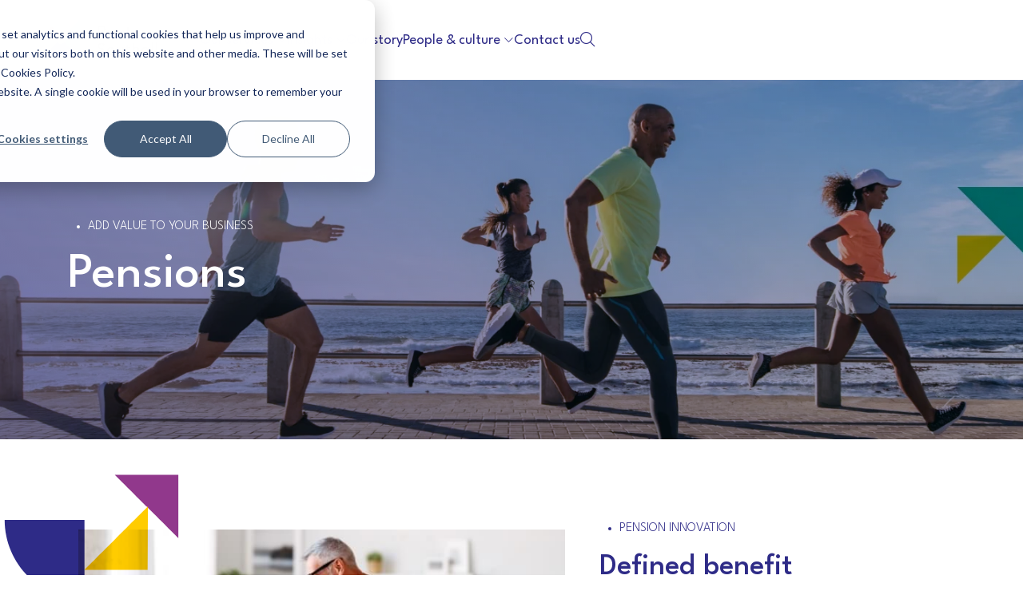

--- FILE ---
content_type: text/html; charset=UTF-8
request_url: https://www.puntersouthall.com/pensions
body_size: 14241
content:
<!doctype html><html lang="en"><head>
		<!-- PAGE META -->
		<meta charset="utf-8">
		<meta name="viewport" content="width=device-width, initial-scale=1">
		<meta name="description" content="Punter Southall has helped add value to businesses through their pension consulting since 1988. Find out more about pensions at our website.">
		<title>Pensions | Pension Consulting | Punter Southall</title>
		
		<!-- HUBSPOT -->
		<meta name="viewport" content="width=device-width, initial-scale=1">

    <script src="/hs/hsstatic/jquery-libs/static-1.1/jquery/jquery-1.7.1.js"></script>
<script>hsjQuery = window['jQuery'];</script>
    <meta property="og:description" content="Punter Southall has helped add value to businesses through their pension consulting since 1988. Find out more about pensions at our website.">
    <meta property="og:title" content="Pensions | Pension Consulting | Punter Southall">
    <meta name="twitter:description" content="Punter Southall has helped add value to businesses through their pension consulting since 1988. Find out more about pensions at our website.">
    <meta name="twitter:title" content="Pensions | Pension Consulting | Punter Southall">

    

    
    <style>
a.cta_button{-moz-box-sizing:content-box !important;-webkit-box-sizing:content-box !important;box-sizing:content-box !important;vertical-align:middle}.hs-breadcrumb-menu{list-style-type:none;margin:0px 0px 0px 0px;padding:0px 0px 0px 0px}.hs-breadcrumb-menu-item{float:left;padding:10px 0px 10px 10px}.hs-breadcrumb-menu-divider:before{content:'›';padding-left:10px}.hs-featured-image-link{border:0}.hs-featured-image{float:right;margin:0 0 20px 20px;max-width:50%}@media (max-width: 568px){.hs-featured-image{float:none;margin:0;width:100%;max-width:100%}}.hs-screen-reader-text{clip:rect(1px, 1px, 1px, 1px);height:1px;overflow:hidden;position:absolute !important;width:1px}
</style>

<link rel="stylesheet" href="https://www.puntersouthall.com/hubfs/hub_generated/template_assets/1/147152611112/1767717032848/template_style.min.css">
<link rel="stylesheet" href="https://www.puntersouthall.com/hubfs/hub_generated/template_assets/1/149558561796/1767717031094/template_datagrid.min.css">
<link rel="stylesheet" href="https://www.puntersouthall.com/hubfs/hub_generated/template_assets/1/147151881126/1767717035124/template_theme.min.css">
<link rel="stylesheet" href="https://www.puntersouthall.com/hubfs/hub_generated/template_assets/1/148722563935/1767717031012/template_header-footer.min.css">
<link rel="stylesheet" href="https://www.puntersouthall.com/hubfs/hub_generated/module_assets/1/147153380208/1743274130405/module_nav-mobile.min.css">

<style>
	
	

	.nav-slidein {
		position: fixed;
		background-color: transparent;
		width: 100%;
		height: calc(100vh - px);
		top: px;
		transition: 0.3s all linear;
		visibility: hidden;
		opacity: 0;
	}

	.nav-slidein.active {
		visibility: visible;
		opacity: 1;
		background-color: rgba(0, 0, 0, 0.65);
		backdrop-filter: blur(px);
	}

	.nav-slidein__menu {
		position: fixed;
		background-color: rgba(241, 194, 51, 1.0);
		width: 100%;
		height: 100%;
		right: -100%;
		transition: 0.3s all linear;
	}

	.nav-slidein.active .nav-slidein__menu {
		right: 0;
	}
	
	@media (min-width: 640px) {
		
	}
	
	@media (min-width: 768px) {
		.nav-slidein {
			height: calc(100vh - px);
			top: px;
		}
	}
</style>

<link rel="stylesheet" href="https://www.puntersouthall.com/hubfs/hub_generated/module_assets/1/147152611105/1743274129022/module_nav-header.min.css">

<style>
  .header-nav-menu .level-1 > .header-menu-item > .header-menu-link {
    color: rgba(46, 43, 135, 1.0);
  }

  .header-nav-menu .level-1 > .header-menu-item > .header-menu-link:hover,
  .header-nav-menu .level-1 > .header-menu-item:hover > .header-menu-link,
  .header--trans.float.scrolled.show .header-nav-menu .level-1 > .header-menu-item > .header-menu-link:hover{
    color: rgba(0, 171, 140, 1.0);
  }

  /* SUBMENU SIMPLE */
  .header-nav-menu .header-submenu {
    background-color: rgba(46, 43, 135, 1.0);
  }
  .header-nav-menu .header-submenu::before,
  .header-nav-menu .header-submenu::after,
  #heaader-search::before,
  #heaader-search::after {
    background-color: rgba(46, 43, 135, 1.0);
  }

  .header-nav-menu .header-submenu .header-menu-item {
    border-bottom: 1px solid rgba(255, 255, 255, 1.0);
    text-align: center;
  }

  .header-nav-menu .header-submenu .header-menu-item:last-child {
    border-bottom: none;
  }

  .header-nav-menu .header-submenu .header-menu-item > .header-menu-link {
    color: rgba(255, 255, 255, 1.0);
  }

  .header-nav-menu .header-submenu .header-menu-item > .header-menu-link:hover{
    color: rgba(255, 255, 255, 1.0);
  }

  /* SUBMENU DETAILED	*/
  .header-nav-menu .detail, 
  .header-nav-menu .icon {
    background-color: rgba(46, 43, 135, 1.0);
  }

  .header-nav-menu .detail .header-menu-item,
  .header-nav-menu .icon .header-menu-item {
    border-bottom: 1px solid rgba(255, 255, 255, 1.0);
    text-align: left;
  }

  .header-nav-menu .detail .header-menu-item:last-child,
  .header-nav-menu .icon .header-menu-item:last-child {
    border-bottom: none;
  }

  .header-nav-menu .detail .header-menu-item > .header-menu-link,
  .header-nav-menu .icon .header-menu-item > .header-menu-link{
    color: rgba(255, 255, 255, 1.0);
  }

  .header-nav-menu .detail .header-menu-item > .header-menu-link:hover,
  .header-nav-menu .icon .header-menu-item > .header-menu-link:hover{
    color: rgba(255, 255, 255, 1.0);
  }

  /* SEARCH */
  #header-search {
    background-color: rgba(46, 43, 135, 1.0);
  }
  
  /* TABLET VERTICAL UP */
  @media only screen and (min-width: 991px) {
    header#main-header #header-search::before {
      left: calc(((100vw - 945px)/2) * -1);
    }
  }

  /* TABLET HORIZONTAL UP */
  @media only screen and (min-width: 1201px) {
    header#main-header #header-search::before {
      left: calc(((100vw - 1125px)/2) * -1);
    }
  }

  /* DESKTOP UP */
  @media only screen and (min-width: 1300px) {
    header#main-header #header-search::before {
      left: calc(((100vw - 1225px)/2) * -1);
    }
  }

  @media only screen and (max-width: 992px) {
    .header__nav__lg { 
      background-color: rgba(46, 43, 135, 1.0);
    }
  }
  
  
</style>

<link rel="stylesheet" href="https://www.puntersouthall.com/hubfs/hub_generated/module_assets/1/148905845829/1743274133259/module_search_input.min.css">
<style>
  @font-face {
    font-family: "League Spartan";
    font-weight: 400;
    font-style: normal;
    font-display: swap;
    src: url("/_hcms/googlefonts/League_Spartan/regular.woff2") format("woff2"), url("/_hcms/googlefonts/League_Spartan/regular.woff") format("woff");
  }
  @font-face {
    font-family: "League Spartan";
    font-weight: 700;
    font-style: normal;
    font-display: swap;
    src: url("/_hcms/googlefonts/League_Spartan/700.woff2") format("woff2"), url("/_hcms/googlefonts/League_Spartan/700.woff") format("woff");
  }
</style>

    

    
<!--  Added by GoogleAnalytics integration -->
<script>
var _hsp = window._hsp = window._hsp || [];
_hsp.push(['addPrivacyConsentListener', function(consent) { if (consent.allowed || (consent.categories && consent.categories.analytics)) {
  (function(i,s,o,g,r,a,m){i['GoogleAnalyticsObject']=r;i[r]=i[r]||function(){
  (i[r].q=i[r].q||[]).push(arguments)},i[r].l=1*new Date();a=s.createElement(o),
  m=s.getElementsByTagName(o)[0];a.async=1;a.src=g;m.parentNode.insertBefore(a,m)
})(window,document,'script','//www.google-analytics.com/analytics.js','ga');
  ga('create','UA-7214386-6','auto');
  ga('send','pageview');
}}]);
</script>

<!-- /Added by GoogleAnalytics integration -->

<!--  Added by GoogleAnalytics4 integration -->
<script>
var _hsp = window._hsp = window._hsp || [];
window.dataLayer = window.dataLayer || [];
function gtag(){dataLayer.push(arguments);}

var useGoogleConsentModeV2 = true;
var waitForUpdateMillis = 1000;


if (!window._hsGoogleConsentRunOnce) {
  window._hsGoogleConsentRunOnce = true;

  gtag('consent', 'default', {
    'ad_storage': 'denied',
    'analytics_storage': 'denied',
    'ad_user_data': 'denied',
    'ad_personalization': 'denied',
    'wait_for_update': waitForUpdateMillis
  });

  if (useGoogleConsentModeV2) {
    _hsp.push(['useGoogleConsentModeV2'])
  } else {
    _hsp.push(['addPrivacyConsentListener', function(consent){
      var hasAnalyticsConsent = consent && (consent.allowed || (consent.categories && consent.categories.analytics));
      var hasAdsConsent = consent && (consent.allowed || (consent.categories && consent.categories.advertisement));

      gtag('consent', 'update', {
        'ad_storage': hasAdsConsent ? 'granted' : 'denied',
        'analytics_storage': hasAnalyticsConsent ? 'granted' : 'denied',
        'ad_user_data': hasAdsConsent ? 'granted' : 'denied',
        'ad_personalization': hasAdsConsent ? 'granted' : 'denied'
      });
    }]);
  }
}

gtag('js', new Date());
gtag('set', 'developer_id.dZTQ1Zm', true);
gtag('config', 'G-8W45S6KVW1');
</script>
<script async src="https://www.googletagmanager.com/gtag/js?id=G-8W45S6KVW1"></script>

<!-- /Added by GoogleAnalytics4 integration -->

    <link rel="canonical" href="https://www.puntersouthall.com/pensions">

<link rel="stylesheet" href="https://use.fontawesome.com/releases/v5.6.1/css/all.css" integrity="sha384-gfdkjb5BdAXd+lj+gudLWI+BXq4IuLW5IT+brZEZsLFm++aCMlF1V92rMkPaX4PP" crossorigin="anonymous">
<script type="text/javascript" src="https://secure.coat0tire.com/js/222145.js"></script>
<noscript>&lt;img  alt="" src="https://secure.coat0tire.com/222145.png" style="display:none;"&gt;</noscript>

<meta property="og:url" content="https://www.puntersouthall.com/pensions">
<meta name="twitter:card" content="summary">






		
		<!-- CSS -->
		
		
		
		 
		
		<!-- JS -->
		
		
		
		
		 
		
		<!-- FONTS -->
		<link rel="preconnect" href="https://fonts.googleapis.com">
		<link rel="preconnect" href="https://fonts.gstatic.com" crossorigin>
		<link href="https://fonts.googleapis.com/css2?family=League+Spartan:wght@200;300;400;500&amp;display=swap" rel="stylesheet">
		<script src="https://kit.fontawesome.com/683287a1e5.js" crossorigin="anonymous"></script>
		
		<!-- EXTERNAL LIBRARIES -->
		<script type="text/javascript" src="//code.jquery.com/jquery-1.11.0.min.js"></script>
		<script type="text/javascript" src="//code.jquery.com/jquery-migrate-1.2.1.min.js"></script>
    
		<script type="text/javascript" src="//cdn.jsdelivr.net/npm/slick-carousel@1.8.1/slick/slick.min.js"></script>
    
    <script src="https://cdnjs.cloudflare.com/ajax/libs/lottie-web/5.7.4/lottie.min.js"></script>
    
    <script src="https://cdnjs.cloudflare.com/ajax/libs/gsap/3.8.0/gsap.min.js" integrity="sha512-eP6ippJojIKXKO8EPLtsUMS+/sAGHGo1UN/38swqZa1ypfcD4I0V/ac5G3VzaHfDaklFmQLEs51lhkkVaqg60Q==" crossorigin="anonymous" referrerpolicy="no-referrer"></script>
    <script src="//cdnjs.cloudflare.com/ajax/libs/ScrollMagic/2.0.7/ScrollMagic.js"></script>
    <script src="//cdnjs.cloudflare.com/ajax/libs/ScrollMagic/2.0.7/plugins/animation.gsap.js"></script>
    <script src="//cdnjs.cloudflare.com/ajax/libs/ScrollMagic/2.0.7/plugins/debug.addIndicators.js"></script>
	<meta name="generator" content="HubSpot"></head>
	<body class="square1   hs-content-id-156824633093 hs-site-page page ">
		
		  <div data-global-resource-path="punter-southall-hc/library/code/components/header.html">






	
	
	
	
	
	
	
	
	
	
	<nav aria-label="Mobile Menu" class="nav-slidein">
		<div class="nav-slidein__menu">
			
		
		<ul class="slidein-menu level-1">
			
				
		<li class="slidein-menu-item children">
			<a class="slidein-menu-link active-link-parent" href="https://www.puntersouthall.com/our-services">
				Our services
			</a>
			
				
		
		<ul class="slidein-submenu level-2">
			
				
		<li class="slidein-menu-item children">
			<a class="slidein-menu-link" href="https://www.puntersouthall.com/retirement-services">
				Retirement services
			</a>
			
				
		
		<ul class="slidein-submenu level-3">
			
				
		<li class="slidein-menu-item">
			<a class="slidein-menu-link" href="/retirement-services#the-advice-gap">
				The advice gap
			</a>
			
		</li>
	
			
				
		<li class="slidein-menu-item">
			<a class="slidein-menu-link" href="/retirement-services#our-retirement-solution">
				How we can help
			</a>
			
		</li>
	
			
				
		<li class="slidein-menu-item">
			<a class="slidein-menu-link" href="/retirement-services#how-pension-potential-helps-everyone">
				Pension Potential
			</a>
			
		</li>
	
			
		</ul>
	
			
		</li>
	
			
				
		<li class="slidein-menu-item children">
			<a class="slidein-menu-link active-link" href="https://www.puntersouthall.com/pensions">
				Pensions
			</a>
			
				
		
		<ul class="slidein-submenu level-3">
			
				
		<li class="slidein-menu-item">
			<a class="slidein-menu-link" href="/defined-benefits">
				Defined benefit
			</a>
			
		</li>
	
			
				
		<li class="slidein-menu-item">
			<a class="slidein-menu-link" href="/pensions#defined-contribution">
				Defined contribution
			</a>
			
		</li>
	
			
				
		<li class="slidein-menu-item">
			<a class="slidein-menu-link" href="/pensions#self-invested-pensions">
				SIPP &amp; SSAS
			</a>
			
		</li>
	
			
				
		<li class="slidein-menu-item">
			<a class="slidein-menu-link" href="https://www.puntersouthall.com/expert-witness">
				Expert witness
			</a>
			
		</li>
	
			
		</ul>
	
			
		</li>
	
			
				
		<li class="slidein-menu-item children">
			<a class="slidein-menu-link" href="https://www.puntersouthall.com/analytics">
				Analytics
			</a>
			
				
		
		<ul class="slidein-submenu level-3">
			
				
		<li class="slidein-menu-item">
			<a class="slidein-menu-link" href="/analytics#numbers-for-lawyers">
				Numbers for lawyers
			</a>
			
		</li>
	
			
				
		<li class="slidein-menu-item">
			<a class="slidein-menu-link" href="/analytics#data-compliance-for-data-confidence">
				Data compliance
			</a>
			
		</li>
	
			
		</ul>
	
			
		</li>
	
			
				
		<li class="slidein-menu-item">
			<a class="slidein-menu-link" href="https://puntersouthall.law/">
				Legal
			</a>
			
		</li>
	
			
				
		<li class="slidein-menu-item children">
			<a class="slidein-menu-link" href="https://www.puntersouthall.com/service-update-apr-24">
				Employee benefits
			</a>
			
				
		
		<ul class="slidein-submenu level-3">
			
				
		<li class="slidein-menu-item">
			<a class="slidein-menu-link" href="https://www.puntersouthall.com/service-update-apr-24">
				Financial planning
			</a>
			
		</li>
	
			
		</ul>
	
			
		</li>
	
			
		</ul>
	
			
		</li>
	
			
				
		<li class="slidein-menu-item children">
			<a class="slidein-menu-link" href="https://www.puntersouthall.com/insights">
				Insights
			</a>
			
				
		
		<ul class="slidein-submenu level-2">
			
				
		<li class="slidein-menu-item">
			<a class="slidein-menu-link" href="https://www.puntersouthall.com/insights">
				Blogs
			</a>
			
		</li>
	
			
		</ul>
	
			
		</li>
	
			
				
		<li class="slidein-menu-item">
			<a class="slidein-menu-link" href="https://www.puntersouthall.com/our-story">
				Our story
			</a>
			
		</li>
	
			
				
		<li class="slidein-menu-item children">
			<a class="slidein-menu-link" href="https://www.puntersouthall.com/people-culture">
				People &amp; culture
			</a>
			
				
		
		<ul class="slidein-submenu level-2">
			
				
		<li class="slidein-menu-item">
			<a class="slidein-menu-link" href="https://www.puntersouthall.com/staff-directory">
				Our people
			</a>
			
		</li>
	
			
				
		<li class="slidein-menu-item">
			<a class="slidein-menu-link" href="https://www.puntersouthall.com/awards">
				Awards
			</a>
			
		</li>
	
			
				
		<li class="slidein-menu-item">
			<a class="slidein-menu-link" href="https://www.puntersouthall.com/careers">
				Careers
			</a>
			
		</li>
	
			
		</ul>
	
			
		</li>
	
			
				
		<li class="slidein-menu-item">
			<a class="slidein-menu-link" href="https://www.puntersouthall.com/contact">
				Contact us
			</a>
			
		</li>
	
			
		</ul>
	
		</div>
		
		<script>
			/*$( document ).ready(function() {
				$('.navigation-mobile .level-1 > .has-submenu > div > .menu-arrow').on('click', function(e) {
					e.preventDefault();
					
					if ($(this).hasClass('active')) {
						$(this).parent().parent().find('.level-2').removeClass('active'); 
						$(this).removeClass('active');
					} else {
						$(this).parent().parent().find('.level-2').addClass('active'); 
						$(this).addClass('active');
					}
				});
				
				$('.navigation-mobile .level-2 > .has-submenu > div > .menu-arrow').on('click', function(e) {
					e.preventDefault();
					
					if ($(this).hasClass('active')) {
						$(this).parent().parent().find('.level-3').removeClass('active');
						$(this).removeClass('active');
					} else {
						$(this).parent().parent().find('.level-3').addClass('active');
						$(this).addClass('active');
					}
				});
				
				$('.navigation-mobile .level-2 .submenu--back').on('click', function(e) {
					$(this).parent().parent().parent().find('.menu-arrow').removeClass('active');
					$(this).parent().parent().parent().find('.level-2').removeClass('active');
				});
				
				$('.navigation-mobile .level-2 > li > div > a').each(function() {
					var nav = $(this);
					var nav_cont = $(this).html();
					var nav_li = $(this).parent().parent();
					
					if (nav_cont.includes("<hubdb>")) {
						var hubdb_id = nav_cont.replace('<hubdb><id> ', '').replace(' </id></hubdb>', '');
						hubdb_id = '#'+hubdb_id;
						//alert(hubdb_id);
						
						$(nav).empty();
						$(hubdb_id).clone().appendTo(nav);
						
						$(nav_li).addClass("has-navigation-area");
					}      
				});
			});*/
		</script>
	</nav>
	


<div id="header-offset"><!-- Used to prevent overlap --></div>

<header id="main-header" class="header">
  <div class="container">
    <div class="row align-items-stretch">
      <!-- Logo -->
      <div class="header__logo col-6 col-md-5 col-lg-3 col-xl-2">
        <a href="/" class="d-flex flex-row align-items-center g-2">
          <img src="https://www.puntersouthall.com/hubfs/raw_assets/public/punter-southall-hc/library/images/client/logos/punter_southall_anim_logo.gif" alt="Punter Southall - Animated icon" class="header__logo__img anim__logo">
          <img src="https://www.puntersouthall.com/hubfs/raw_assets/public/punter-southall-hc/library/images/client/logos/punter_southall_text_logo.svg" alt="Punter Southall - Text logo" class="header__logo__img text__logo">
        </a>
      </div>
      
      <!-- Navigation -->
      <div class="header__nav col-6 col-md-7 col-lg-9 col-xl-10">
        <div class="header__nav__sm lg--hide xl--hide">
          
          <!-- Search icon -->
          <span class="toggle-search relative px-1.5 py-2.5">
            <i class="fal fa-search"></i>
          </span>
          
          <!-- Mobile hamburger icon --> 
          <button class="hamburger hamburger--spring" type="button">
            <span class="hamburger-box">
              <i class="fal fa-bars"></i>
              <i class="fal fa-times"></i>
            </span>
          </button>
        </div>

        <div class="header__nav__lg"> 
          














<nav aria-label="Main Menu" class="header-nav-menu w-full">
  


<ul class="header-menu level-1 flex items-center justify-end h-full">
  
  
  
  




    <li class="header-menu-item children relative px-5 h-full flex items-center first:pl-0 last:pr-0">
      <a class="header-menu-link active-link-parent" href="https://www.puntersouthall.com/our-services">
        Our services
        
         <i class="fal fa-chevron-down"></i>
        
      </a>
      
      


<ul class="header-submenu level-2 absolute top-full left-1/2 -translate-x-1/2 px-3 min-w-[175px]">
  
  
  
  




    <li class="header-menu-item children relative px-1.5 py-2.5 first:pl-0 last:pr-0">
      <a class="header-menu-link" href="https://www.puntersouthall.com/retirement-services">
        Retirement services
        
         <i class="fal fa-chevron-right"></i>
        
      </a>
      
      


<ul class="header-submenu level-3 absolute top-0 px-3 min-w-[175px] right-[calc(100%+0.75rem)]">
  
  
  
  




    <li class="header-menu-item relative px-1.5 py-2.5 first:pl-0 last:pr-0">
      <a class="header-menu-link" href="/retirement-services#the-advice-gap">
        The advice gap
        
      </a>
      
    </li>

      
    


  
  
  




    <li class="header-menu-item relative px-1.5 py-2.5 first:pl-0 last:pr-0">
      <a class="header-menu-link" href="/retirement-services#our-retirement-solution">
        How we can help
        
      </a>
      
    </li>

      
    


  
  
  




    <li class="header-menu-item relative px-1.5 py-2.5 first:pl-0 last:pr-0">
      <a class="header-menu-link" href="/retirement-services#how-pension-potential-helps-everyone">
        Pension Potential
        
      </a>
      
    </li>

      
    


  
  
</ul>

      
    </li>

      
    


  
  
  




    <li class="header-menu-item children relative px-1.5 py-2.5 first:pl-0 last:pr-0">
      <a class="header-menu-link active-link" href="https://www.puntersouthall.com/pensions">
        Pensions
        
         <i class="fal fa-chevron-right"></i>
        
      </a>
      
      


<ul class="header-submenu level-3 absolute top-0 px-3 min-w-[175px] right-[calc(100%+0.75rem)]">
  
  
  
  




    <li class="header-menu-item relative px-1.5 py-2.5 first:pl-0 last:pr-0">
      <a class="header-menu-link" href="/defined-benefits">
        Defined benefit
        
      </a>
      
    </li>

      
    


  
  
  




    <li class="header-menu-item relative px-1.5 py-2.5 first:pl-0 last:pr-0">
      <a class="header-menu-link" href="/pensions#defined-contribution">
        Defined contribution
        
      </a>
      
    </li>

      
    


  
  
  




    <li class="header-menu-item relative px-1.5 py-2.5 first:pl-0 last:pr-0">
      <a class="header-menu-link" href="/pensions#self-invested-pensions">
        SIPP &amp; SSAS
        
      </a>
      
    </li>

      
    


  
  
  




    <li class="header-menu-item relative px-1.5 py-2.5 first:pl-0 last:pr-0">
      <a class="header-menu-link" href="https://www.puntersouthall.com/expert-witness">
        Expert witness
        
      </a>
      
    </li>

      
    


  
  
</ul>

      
    </li>

      
    


  
  
  




    <li class="header-menu-item children relative px-1.5 py-2.5 first:pl-0 last:pr-0">
      <a class="header-menu-link" href="https://www.puntersouthall.com/analytics">
        Analytics
        
         <i class="fal fa-chevron-right"></i>
        
      </a>
      
      


<ul class="header-submenu level-3 absolute top-0 px-3 min-w-[175px] right-[calc(100%+0.75rem)]">
  
  
  
  




    <li class="header-menu-item relative px-1.5 py-2.5 first:pl-0 last:pr-0">
      <a class="header-menu-link" href="/analytics#numbers-for-lawyers">
        Numbers for lawyers
        
      </a>
      
    </li>

      
    


  
  
  




    <li class="header-menu-item relative px-1.5 py-2.5 first:pl-0 last:pr-0">
      <a class="header-menu-link" href="/analytics#data-compliance-for-data-confidence">
        Data compliance
        
      </a>
      
    </li>

      
    


  
  
</ul>

      
    </li>

      
    


  
  
  




    <li class="header-menu-item relative px-1.5 py-2.5 first:pl-0 last:pr-0">
      <a class="header-menu-link" href="https://puntersouthall.law/">
        Legal
        
         <i class="fal fa-chevron-right"></i>
        
      </a>
      
    </li>

      
    


  
  
  




    <li class="header-menu-item children relative px-1.5 py-2.5 first:pl-0 last:pr-0">
      <a class="header-menu-link" href="https://www.puntersouthall.com/service-update-apr-24">
        Employee benefits
        
         <i class="fal fa-chevron-right"></i>
        
      </a>
      
      


<ul class="header-submenu level-3 absolute top-0 px-3 min-w-[175px] right-[calc(100%+0.75rem)]">
  
  
  
  




    <li class="header-menu-item relative px-1.5 py-2.5 first:pl-0 last:pr-0">
      <a class="header-menu-link" href="https://www.puntersouthall.com/service-update-apr-24">
        Financial planning
        
      </a>
      
    </li>

      
    


  
  
</ul>

      
    </li>

      
    


  
  
</ul>

      
    </li>

      
    


  
  
  




    <li class="header-menu-item children relative px-5 h-full flex items-center first:pl-0 last:pr-0">
      <a class="header-menu-link" href="https://www.puntersouthall.com/insights">
        Insights
        
         <i class="fal fa-chevron-down"></i>
        
      </a>
      
      


<ul class="header-submenu level-2 absolute top-full left-1/2 -translate-x-1/2 px-3 min-w-[175px]">
  
  
  
  




    <li class="header-menu-item relative px-1.5 py-2.5 first:pl-0 last:pr-0">
      <a class="header-menu-link" href="https://www.puntersouthall.com/insights">
        Blogs
        
         <i class="fal fa-chevron-right"></i>
        
      </a>
      
    </li>

      
    


  
  
</ul>

      
    </li>

      
    


  
  
  




    <li class="header-menu-item relative px-5 h-full flex items-center first:pl-0 last:pr-0">
      <a class="header-menu-link" href="https://www.puntersouthall.com/our-story">
        Our story
        
      </a>
      
    </li>

      
    


  
  
  




    <li class="header-menu-item children relative px-5 h-full flex items-center first:pl-0 last:pr-0">
      <a class="header-menu-link" href="https://www.puntersouthall.com/people-culture">
        People &amp; culture
        
         <i class="fal fa-chevron-down"></i>
        
      </a>
      
      


<ul class="header-submenu level-2 absolute top-full left-1/2 -translate-x-1/2 px-3 min-w-[175px]">
  
  
  
  




    <li class="header-menu-item relative px-1.5 py-2.5 first:pl-0 last:pr-0">
      <a class="header-menu-link" href="https://www.puntersouthall.com/staff-directory">
        Our people
        
         <i class="fal fa-chevron-right"></i>
        
      </a>
      
    </li>

      
    


  
  
  




    <li class="header-menu-item relative px-1.5 py-2.5 first:pl-0 last:pr-0">
      <a class="header-menu-link" href="https://www.puntersouthall.com/awards">
        Awards
        
         <i class="fal fa-chevron-right"></i>
        
      </a>
      
    </li>

      
    


  
  
  




    <li class="header-menu-item relative px-1.5 py-2.5 first:pl-0 last:pr-0">
      <a class="header-menu-link" href="https://www.puntersouthall.com/careers">
        Careers
        
         <i class="fal fa-chevron-right"></i>
        
      </a>
      
    </li>

      
    


  
  
</ul>

      
    </li>

      
    


  
  
  




    <li class="header-menu-item relative px-5 h-full flex items-center first:pl-0 last:pr-0">
      <a class="header-menu-link" href="https://www.puntersouthall.com/contact">
        Contact us
        
      </a>
      
    </li>

      
    


  
  
  <!-- Search icon -->
  <li class="header-menu-item toggle-search relative px-1.5 py-2.5 xs--hide sm--hide md--hide">
    <i class="fal fa-search"></i>
  </li>
  <!-- Optional CTA -->
  
  
  
</ul>

</nav>



        </div>
      </div>
      
    </div>
  </div>
      
  <!-- Search -->
  <div id="header-search">
    <div class="container">
      <div class="row">
        <div class="col-xl-8 offset-xl-2 col-md-10 offset-md-1">
          <div id="hs_cos_wrapper_module_170194373789444" class="hs_cos_wrapper hs_cos_wrapper_widget hs_cos_wrapper_type_module" style="" data-hs-cos-general-type="widget" data-hs-cos-type="module">




  




<div class="hs-search-field">
    <div class="hs-search-field__bar">
      <form data-hs-do-not-collect="true" action="/hs-search-results">
        
        <input type="text" class="hs-search-field__input" name="term" autocomplete="off" aria-label="Search" placeholder="Search our website...">

        
          <input type="hidden" name="type" value="SITE_PAGE">
        
        
        
          <input type="hidden" name="type" value="BLOG_POST">
          <input type="hidden" name="type" value="LISTING_PAGE">
        
        

        
          <button aria-label="Search"><i class="fal fa-search"></i></button>
        
      </form>
    </div>
    <ul class="hs-search-field__suggestions"></ul>
</div></div>
        </div>
      </div>
    </div>
  </div>
  
</header></div>
		
		
		
		
<main class="main">
  
  <div class="container-fluid">
<div class="row-fluid-wrapper">
<div class="row-fluid">
<div class="span12 widget-span widget-type-cell " style="" data-widget-type="cell" data-x="0" data-w="12">

<div class="row-fluid-wrapper row-depth-1 row-number-1 dnd-section">
<div class="row-fluid ">
<div class="span12 widget-span widget-type-cell dnd-column" style="" data-widget-type="cell" data-x="0" data-w="12">

<div class="row-fluid-wrapper row-depth-1 row-number-2 dnd-row">
<div class="row-fluid ">
<div class="span12 widget-span widget-type-custom_widget dnd-module" style="" data-widget-type="custom_widget" data-x="0" data-w="12">
<div id="hs_cos_wrapper_widget_1701625836706" class="hs_cos_wrapper hs_cos_wrapper_widget hs_cos_wrapper_type_module" style="" data-hs-cos-general-type="widget" data-hs-cos-type="module">



<div id="widget_1701625836706" class="banner">
  <style type="text/css" media="screen">
    #widget_1701625836706 {
      position: relative;
      width: 100%;
      z-index: 11;
      mix-blend-mode: multiply;
    }

    #widget_1701625836706,
    #widget_1701625836706 .banner__slide {
      position: relative;
      
      min-height: 300px;
      
    }

    #widget_1701625836706 .banner__slide {
      height: 100%;
      width: 100%;
      display: flex !important;
      align-items: center;
      overflow: visible;
      padding: 45px 0px;
      z-index: 1;
    }

    #widget_1701625836706 .banner__slide:before {
      content: '';
      position: absolute;
      top: 0;
      left: 0;
      width: 100%;
      height: 100%;
      z-index: 2;
      opacity: 1;
      background-color: rgba(61, 45, 150, 0.5);
      transition: all var(--anim-default-transition);
    }

    #widget_1701625836706 .banner__slide__content {
      width: 100%;
      z-index: 10;
      position: relative;
    }

    #widget_1701625836706 .banner__slide__content__area__content {
      position: relative;
      z-index: 2;
    }

    #widget_1701625836706 .banner__slide__content__area__content__pre h6 {
      color: #ffffff;
    }

    @media (min-width: 768px) {
      #widget_1701625836706,
      #widget_1701625836706 .banner__slide {
        
        min-height: 350px;
        
      }
      
    }

    @media (min-width: 992px) {
      #widget_1701625836706,
      #widget_1701625836706 .banner__slide {
        
        min-height: 400px;
        
      }
    }

    @media (min-width: 1200px) {
      #widget_1701625836706,
      #widget_1701625836706 .banner__slide {
        
        min-height: 450px;
        
      }
    }

    
  </style>

  

      

        
        <div id="banner__slide--1" class="banner__slide" style="background-image: url(https://www.puntersouthall.com/hubfs/Employee%20Benefits%20-%20Pensions.jpg);
                    background-size: cover;
                    background-repeat: no-repeat;
                    background-position: center;">
          <div class="banner__slide__content">
            <style type="text/css" media="screen">
              #widget_1701625836706 #banner__slide--1,
              #widget_1701625836706 #slick-slide10 {
                align-items: center;
              }

              #widget_1701625836706 #banner__slide--1 .banner__slide__content__area .container .row,
              #widget_1701625836706 #slick-slide10 .banner__slide__content__area .container .row {
                justify-content: center;
                align-items: center;
              }

              @media (min-width: 768px) {
                #widget_1701625836706 #banner__slide--1,
                #widget_1701625836706 #slick-slide10 {
                  align-items: center;
                }

                #widget_1701625836706 #banner__slide--1 .banner__slide__content__area__content,
                #widget_1701625836706 #slick-slide10 .banner__slide__content__area__content {
                  display: flex;
                  width: 100%;
                  align-items: center;
                }

                #widget_1701625836706 #banner__slide--1 .banner__slide__content__area__content > div,
                #widget_1701625836706 #slick-slide10 .banner__slide__content__area__content > div {
                  width: 100%;
                }
              }

              
              #widget_1701625836706 #banner__slide--1 .banner__slide__content__area__content > div,
              #widget_1701625836706 #slick-slide10 .banner__slide__content__area__content > div {
                width: 100%;
              }

              @media (min-width: 768px) {
                #widget_1701625836706 #banner__slide--1 .banner__slide__content__area .container .row,
                #widget_1701625836706 #banner__slide--1 .banner__slide__content__area__content,
                #widget_1701625836706 #slick-slide10 .banner__slide__content__area .container .row,
                #widget_1701625836706 #slick-slide10 .banner__slide__content__area__content {
                  justify-content: flex-start;
                }

                #widget_1701625836706 #banner__slide--1 .banner__slide__content__area__content > div,
                #widget_1701625836706 #slick-slide10 .banner__slide__content__area__content > div {
                  width: auto;
                }

                #widget_1701625836706 #banner__slide--1 .banner__slide__content__area__content > div,
                #widget_1701625836706 #slick-slide10 .banner__slide__content__area__content > div {
                  max-width: 600px;
                }
              }
              

              
              

              
              #widget_1701625836706 #banner__slide--1:before,
              #widget_1701625836706 #slick-slide10:before {
                opacity: 0.7;
                mix-blend-mode: multiply;
                background-color: rgba(45, 48, 129, 1.0);
                
                background: rgba(45, 48, 129, 1.0);
                background: -moz-linear-gradient(45deg, rgba(45, 48, 129, 1.0) 0%, rgba(45, 48, 129, 0.5) 100%);
                background: -webkit-linear-gradient(45deg, rgba(45, 48, 129, 1.0) 0%, rgba(45, 48, 129, 0.5) 100%);
                background: linear-gradient(45deg, rgba(45, 48, 129, 1.0) 0%, rgba(45, 48, 129, 0.5) 100%);
                
              }
              
              

              

              @media (min-width: 768px) {
                #widget_1701625836706 #banner__slide--1 .banner__slide,
                #widget_1701625836706 #slick-slide10 .banner__slide {
                  padding: 60px 0px;
                }
              }

              @media (min-width: 992px) {
                #widget_1701625836706 #banner__slide--1 .banner__slide,
                #widget_1701625836706 #slick-slide10 .banner__slide {
                  padding: 75px 0px;
                }
              }
            </style>

            <div class="banner__slide__content__area">
              <div class="container">
                <div class="row"> 
                  
                  <div class="banner__slide__content__area__content col-12">
                    <div>
                      
                      <div class="banner__slide__content__area__content__pre">
                        <ul class="pretitle">
                          <li style="color: rgba(255, 255, 255, 1.0);">ADD VALUE TO YOUR BUSINESS</li>
                        </ul>
                      </div>
                      
                      <div class="banner__slide__content__area__content__main"><h1><span style="color: #ffffff;">Pensions</span></h1></div>
                    </div>
                  </div>
                  
                </div>
              </div>
            </div>
          </div>

          


          
          <div class="banner__slide__graphic">
            <style>
              
              #widget_1701625836706 #banner__slide--1 .banner__slide__graphic {
                
                position: absolute;
                top: 0;
                bottom: 0;
                right: 0px;
                width: 150px;
                height: 100%;
                z-index: 3;
                mix-blend-mode: multiply;
              }

              @media (min-width: 576px) {
                #widget_1701625836706 #banner__slide--1 .banner__slide__graphic {
                  width: 200px;
                }
              }

              @media (min-width: 768px) {
                #widget_1701625836706 #banner__slide--1 .banner__slide__graphic {
                  width: 300px;
                }
              }

              @media (min-width: 992px) {
                #widget_1701625836706 #banner__slide--1 .banner__slide__graphic {
                  width: 325px;
                }
              }

              @media (min-width: 1200px) {
                #widget_1701625836706 #banner__slide--1 .banner__slide__graphic {
                  width: 350px;
                }
              }
              
            </style>
            
          </div>
          
        </div>
        

        

      
</div></div>

</div><!--end widget-span -->
</div><!--end row-->
</div><!--end row-wrapper -->

</div><!--end widget-span -->
</div><!--end row-->
</div><!--end row-wrapper -->

<div class="row-fluid-wrapper row-depth-1 row-number-3 dnd-section">
<div class="row-fluid ">
<div class="span6 widget-span widget-type-cell dnd-column" style="" data-widget-type="cell" data-x="0" data-w="6">

<div class="row-fluid-wrapper row-depth-1 row-number-4 dnd-row">
<div class="row-fluid ">
<div class="span12 widget-span widget-type-custom_widget dnd-module" style="" data-widget-type="custom_widget" data-x="0" data-w="12">
<div id="hs_cos_wrapper_widget_1702310634220" class="hs_cos_wrapper hs_cos_wrapper_widget hs_cos_wrapper_type_module" style="" data-hs-cos-general-type="widget" data-hs-cos-type="module">
  


<div id="defined-benefit" class="module content-2col">
  
  
  
  

  <style type="text/css" media="screen">
		/* BACKGROUND STYLES */
		
			#defined-benefit {
				background-color: #FFFFFF;
			}
		
    
    #defined-benefit {
      
        
          
        
        
          
        
        padding: 70px 0 110px;
      
      position: relative;
      overflow: hidden;
    }

    #defined-benefit > .container .row {
      align-items: center;
    }

    #defined-benefit > .container {
      position: relative;
      z-index: 10;
    }

    #defined-benefit .column-1 {
      margin-bottom: 25.0px;
    }

    #defined-benefit .row .column {
      display: flex;
      align-items: center;
    }

    @media (max-width: 767px) {
      
    }

    @media (min-width: 768px) {
      #defined-benefit {
        padding: 100px 0 100px;
      }

      #defined-benefit .column-1 {
        margin-bottom: 0px;
      }

      

      

    }

    @media (min-width: 992px) {
      #defined-benefit .column- {
        margin-bottom: 0px;
      }

      
    }

    @media (min-width: 1200px) {
      
    }
  </style>
  
  
  <div class="content-2col__graphic top">
    <style>
      #defined-benefit .content-2col__graphic.top {
        
        position: absolute;
        mix-blend-mode: multiply;
        height: 30%;
        width: 250px;
        top: 0;
        left: 0;
        z-index: 11;
      }
      
      @media (min-width: 768px) {
        #defined-benefit .content-2col__graphic.top {
          
          left: calc((100vw - 720px + 15px - 175px) /2);
          
        }
      }
      
      @media (min-width: 992px) {
        #defined-benefit .content-2col__graphic.top {
          
          left: calc((100vw - 960px + 15px - 150px) /2);
          
        }
      }
      
      @media (min-width: 1200px) {
        #defined-benefit .content-2col__graphic.top {
          
          left: calc((100vw - 1140px + 15px - 175px) /2);
          
        }
      }
      
      @media (min-width: 1300px) {
        #defined-benefit .content-2col__graphic.top {
          
          left: calc((100vw - 1240px + 15px - 200px) /2);
          
        }
      }
      
      @media (max-width: 991px) {
        #defined-benefit .content-2col__graphic.top {
          width: 100% !important;
          max-width: 200px !important;
          max-height: 200px !important;
          z-index: 11 !important;
          top: 15px !important;
          left: -15px !important;
        }
      }
      
      @media (max-width: 767px) {
        #defined-benefit .content-2col__graphic.top {
          width: 100% !important;
          max-width: 170px !important;
          max-height: 170px !important;
          z-index: 11 !important;
          top: 15px !important;
          left: -15px !important;
        }
      }
      
      @media (max-width: 575px) {
        #defined-benefit .content-2col__graphic.top {
          left: -30px !important;
        }
      }
    </style>
    
    <div id="lottie-animation"></div>

    <script>
      $(document).ready(function() {
        var animationLoaded = false;
        var animation;

        // Function to load the animation
        function loadAnimation() {
          animation = lottie.loadAnimation({
            container: $('#defined-benefit .content-2col__graphic.top #lottie-animation')[0],
            renderer: 'svg',
            loop: false,
            autoplay: false,
            path: 'https://www.puntersouthall.com/hubfs/Punter%20shape%206.json'
          });
          animationLoaded = true;
        }

        // Intersection Observer Callback
        function handleIntersection(entries, observer) {
          $.each(entries, function(index, entry) {
            if (entry.isIntersecting && !animationLoaded) {
              loadAnimation();
              animation.play();
            }
          });
        }

        // Setting up the Intersection Observer
        var observer = new IntersectionObserver(handleIntersection, {
          root: null, // relative to the viewport
          threshold: 0.5 // 50% of the item must be visible
        });

        // Target element to observe
        var target = $('#defined-benefit .content-2col__graphic.top #lottie-animation')[0];
        observer.observe(target);
      });
    </script>
    
  </div>
  

  <div class="container">
    <div class="row">
      
      
        
        
          
        
        <div class="column column-1 col-12 col-md-7">
          
          

          

          <style type="text/css" media="screen">
            
              #defined-benefit .column-1 {
                align-self: stretch;
                display: block !important;
              }
            
              #defined-benefit .column-1 .content-2col__image,
              #defined-benefit .column-1 .content-2col__image .image {
                height: 100%;
              }
            
              #defined-benefit .column-1 .content-2col__image .image {
                background-position: center;
                background-repeat: no-repeat;
                background-size: cover;
              }
            
              /*#defined-benefit .column-2 .content-2col__wysiwyg {
                padding-top: 30px;
                padding-bottom: 30px;
              }*/
            
          </style>
          <div class="content-2col__image">
            
            <div class="icon" style="background-image: url(https://www.puntersouthall.com/hubfs/ps-ourstory-scroll_graphic-03_02.png)">
              <style>
                #defined-benefit .column-1 .content-2col__image {
                  position: relative;
                  display: flex;
                  align-items: center;
                  justify-content: flex-end;
                  padding: 2%;
                }
                
                #defined-benefit .column-1 .image {
                  width: 100%;
                }
                
                
                  
                
                
                  
                
                
                #defined-benefit .column-1 .icon {
                  height: 20%;
                  width: 20%;
                  mix-blend-mode: multiply;
                  background-size: contain;
                  background-repeat: no-repeat;
                  background-position: center;
                  position: absolute;
                  
                  transform: translate(50%, 0);
                  
                }
              </style>
            </div>
            
            <div class="image" style="background-image: url(https://www.puntersouthall.com/hubfs/shutterstock_2041162970.jpg);">
              
                
                
                
                <img src="https://www.puntersouthall.com/hs-fs/hubfs/shutterstock_2041162970.jpg?width=849&amp;height=468&amp;name=shutterstock_2041162970.jpg" alt="shutterstock_2041162970" loading="" width="849" height="468" class="md--hide lg--hide xl--hide xxl--hide" srcset="https://www.puntersouthall.com/hs-fs/hubfs/shutterstock_2041162970.jpg?width=425&amp;height=234&amp;name=shutterstock_2041162970.jpg 425w, https://www.puntersouthall.com/hs-fs/hubfs/shutterstock_2041162970.jpg?width=849&amp;height=468&amp;name=shutterstock_2041162970.jpg 849w, https://www.puntersouthall.com/hs-fs/hubfs/shutterstock_2041162970.jpg?width=1274&amp;height=702&amp;name=shutterstock_2041162970.jpg 1274w, https://www.puntersouthall.com/hs-fs/hubfs/shutterstock_2041162970.jpg?width=1698&amp;height=936&amp;name=shutterstock_2041162970.jpg 1698w, https://www.puntersouthall.com/hs-fs/hubfs/shutterstock_2041162970.jpg?width=2123&amp;height=1170&amp;name=shutterstock_2041162970.jpg 2123w, https://www.puntersouthall.com/hs-fs/hubfs/shutterstock_2041162970.jpg?width=2547&amp;height=1404&amp;name=shutterstock_2041162970.jpg 2547w" sizes="(max-width: 849px) 100vw, 849px">
              
            </div>
          </div>

          
        </div>
      
        
        
          
        
        <div class="column column-2 col-12 col-md-5">
          
          

          

          <style type="text/css" media="screen">
            #defined-benefit .column-2 .content-2col__wysiwyg {
              width: 100%;
            }

            @media (min-width: 992px) {
              #defined-benefit .column-2 .content-2col__wysiwyg > div {
                display: block;
                
                width: 100%;
                max-width: 670px;
                margin: 0 0 0 auto;
                
              }
            }
          </style>

          <div class="content-2col__wysiwyg">
            <div>
              <ul class="pretitle">
<li>PENSION INNOVATION</li>
</ul>
<a id="defined-benefit-innovation" data-hs-anchor="true"></a>
<h5>Defined benefit</h5>
<p>Punter Southall started life advising trustees and sponsoring employers on defined benefit pension schemes in 1988.</p>
<p>Drawing on this recognised heritage means we continue to be active in finding creative ways to address perennial challenges.</p>
<p>&nbsp;</p>
<p><!--HubSpot Call-to-Action Code --><span class="hs-cta-wrapper" id="hs-cta-wrapper-310149fc-661c-4b8a-988c-e9f5febb684f"><span class="hs-cta-node hs-cta-310149fc-661c-4b8a-988c-e9f5febb684f" id="hs-cta-310149fc-661c-4b8a-988c-e9f5febb684f"><!--[if lte IE 8]><div id="hs-cta-ie-element"></div><![endif]--><a href="https://cta-redirect.hubspot.com/cta/redirect/5894561/310149fc-661c-4b8a-988c-e9f5febb684f"><img class="hs-cta-img" id="hs-cta-img-310149fc-661c-4b8a-988c-e9f5febb684f" style="border-width:0px;" src="https://no-cache.hubspot.com/cta/default/5894561/310149fc-661c-4b8a-988c-e9f5febb684f.png" alt="Understand more&nbsp;"></a></span><script charset="utf-8" src="/hs/cta/cta/current.js"></script><script type="text/javascript"> hbspt.cta._relativeUrls=true;hbspt.cta.load(5894561, '310149fc-661c-4b8a-988c-e9f5febb684f', {"useNewLoader":"true","region":"na1"}); </script></span><!-- end HubSpot Call-to-Action Code --><br><br><br><br></p>

              
            </div>
          </div>

          
        </div>
      

    </div>
    
      
  </div>
  
  
  
</div></div>

</div><!--end widget-span -->
</div><!--end row-->
</div><!--end row-wrapper -->

</div><!--end widget-span -->
<div class="span6 widget-span widget-type-cell dnd-column" style="" data-widget-type="cell" data-x="6" data-w="6">

<div class="row-fluid-wrapper row-depth-1 row-number-5 dnd-row">
<div class="row-fluid ">
<div class="span12 widget-span widget-type-custom_widget dnd-module" style="" data-widget-type="custom_widget" data-x="0" data-w="12">
<div id="hs_cos_wrapper_module_1702317478605" class="hs_cos_wrapper hs_cos_wrapper_widget hs_cos_wrapper_type_module" style="" data-hs-cos-general-type="widget" data-hs-cos-type="module">
  


<div id="defined-contribution" class="module content-2col">
  
  
  
  

  <style type="text/css" media="screen">
		/* BACKGROUND STYLES */
		
			#defined-contribution {
				background-color: #F6F6F6;
			}
		
    
    #defined-contribution {
      
        
          
        
        
          
        
        padding: 95px 0 110px;
      
      position: relative;
      overflow: hidden;
    }

    #defined-contribution > .container .row {
      align-items: center;
    }

    #defined-contribution > .container {
      position: relative;
      z-index: 10;
    }

    #defined-contribution .column-1 {
      margin-bottom: 37.5px;
    }

    #defined-contribution .row .column {
      display: flex;
      align-items: center;
    }

    @media (max-width: 767px) {
      
      #defined-contribution .row {
        flex-direction: column-reverse;
      }

      #defined-contribution .column-2 {
        margin-bottom: 37.5px;
      }

      #defined-contribution .column- {
        margin-bottom: 0px;
      }
      
    }

    @media (min-width: 768px) {
      #defined-contribution {
        padding: 100px 0 100px;
      }

      #defined-contribution .column-1 {
        margin-bottom: 0px;
      }

      
      #defined-contribution .column-2 {
        margin-bottom: 0px;
      }
      

      

    }

    @media (min-width: 992px) {
      #defined-contribution .column- {
        margin-bottom: 0px;
      }

      
    }

    @media (min-width: 1200px) {
      
    }
  </style>
  
  
  <div class="content-2col__graphic top">
    <style>
      #defined-contribution .content-2col__graphic.top {
        
        position: absolute;
        mix-blend-mode: multiply;
        height: 35%;
        width: 275px;
        top: 0;
        right: 0;
        z-index: 11;
      }
      
      @media (min-width: 768px) {
        #defined-contribution .content-2col__graphic.top {
          
          right: calc((100vw - 720px + 15px - 175px) /2);
          
        }
      }
      
      @media (min-width: 992px) {
        #defined-contribution .content-2col__graphic.top {
          
          right: calc((100vw - 960px + 15px - 150px) /2);
          
        }
      }
      
      @media (min-width: 1200px) {
        #defined-contribution .content-2col__graphic.top {
          
          right: calc((100vw - 1140px + 15px - 175px) /2);
          
        }
      }
      
      @media (min-width: 1300px) {
        #defined-contribution .content-2col__graphic.top {
          
          right: calc((100vw - 1240px + 15px - 200px) /2);
          
        }
      }
      
      @media (max-width: 991px) {
        #defined-contribution .content-2col__graphic.top {
          width: 100% !important;
          max-width: 200px !important;
          max-height: 200px !important;
          z-index: 11 !important;
          top: 15px !important;
          right: -15px !important;
        }
      }
      
      @media (max-width: 767px) {
        #defined-contribution .content-2col__graphic.top {
          width: 100% !important;
          max-width: 170px !important;
          max-height: 170px !important;
          z-index: 11 !important;
          top: 15px !important;
          right: -15px !important;
        }
      }
      
      @media (max-width: 575px) {
        #defined-contribution .content-2col__graphic.top {
          right: -30px !important;
        }
      }
    </style>
    
    <div id="lottie-animation"></div>

    <script>
      $(document).ready(function() {
        var animationLoaded = false;
        var animation;

        // Function to load the animation
        function loadAnimation() {
          animation = lottie.loadAnimation({
            container: $('#defined-contribution .content-2col__graphic.top #lottie-animation')[0],
            renderer: 'svg',
            loop: false,
            autoplay: false,
            path: 'https://www.puntersouthall.com/hubfs/Punter%20shape%201.json'
          });
          animationLoaded = true;
        }

        // Intersection Observer Callback
        function handleIntersection(entries, observer) {
          $.each(entries, function(index, entry) {
            if (entry.isIntersecting && !animationLoaded) {
              loadAnimation();
              animation.play();
            }
          });
        }

        // Setting up the Intersection Observer
        var observer = new IntersectionObserver(handleIntersection, {
          root: null, // relative to the viewport
          threshold: 0.5 // 50% of the item must be visible
        });

        // Target element to observe
        var target = $('#defined-contribution .content-2col__graphic.top #lottie-animation')[0];
        observer.observe(target);
      });
    </script>
    
  </div>
  

  <div class="container">
    <div class="row">
      
      
        
        
          
        
        <div class="column column-1 col-12 col-md-5">
          
          

          

          <style type="text/css" media="screen">
            #defined-contribution .column-1 .content-2col__wysiwyg {
              width: 100%;
            }

            @media (min-width: 992px) {
              #defined-contribution .column-1 .content-2col__wysiwyg > div {
                display: block;
                
                width: 100%;
                max-width: 460px;
                margin: 0 auto 0 0;
                
              }
            }
          </style>

          <div class="content-2col__wysiwyg">
            <div>
              <a id="defined-contribution-development" data-hs-anchor="true"></a>
<h5>Defined contribution development</h5>
<p>If you’re a trustee, you’ll also know all about workplace schemes.</p>
<p>Which means you’ll also be aware of the “Advice Gap”, the vacuum where meaningful guidance should be but is often absent for anyone considering retirement which overwhelmingly affects members in workplace funds.</p>
<p>We have created a solution, distilled from the expertise we’ve built up in this area over the last four decades: Pension Potential.</p>
<p>Smart Pensions has made Pension Potential available to the one million-plus members in its master trust to help them consider their options with more confidence. It’s there for your members, too, won’t cost you a penny and is free to use.</p>
<p><!--HubSpot Call-to-Action Code --><span class="hs-cta-wrapper" id="hs-cta-wrapper-f6d07a1a-50b5-4efa-a471-5a24a9e21d8c"><span class="hs-cta-node hs-cta-f6d07a1a-50b5-4efa-a471-5a24a9e21d8c" id="hs-cta-f6d07a1a-50b5-4efa-a471-5a24a9e21d8c"><!--[if lte IE 8]><div id="hs-cta-ie-element"></div><![endif]--><a href="https://cta-redirect.hubspot.com/cta/redirect/5894561/f6d07a1a-50b5-4efa-a471-5a24a9e21d8c" target="_blank" rel="noopener"><img class="hs-cta-img" id="hs-cta-img-f6d07a1a-50b5-4efa-a471-5a24a9e21d8c" style="border-width:0px;" src="https://no-cache.hubspot.com/cta/default/5894561/f6d07a1a-50b5-4efa-a471-5a24a9e21d8c.png" alt="Explore Pension Potential"></a></span><script charset="utf-8" src="/hs/cta/cta/current.js"></script><script type="text/javascript"> hbspt.cta._relativeUrls=true;hbspt.cta.load(5894561, 'f6d07a1a-50b5-4efa-a471-5a24a9e21d8c', {"useNewLoader":"true","region":"na1"}); </script></span><!-- end HubSpot Call-to-Action Code --></p>

              
            </div>
          </div>

          
        </div>
      
        
        
          
        
        <div class="column column-2 col-12 col-md-7">
          
          

          

          <style type="text/css" media="screen">
            
              #defined-contribution .column-2 {
                align-self: stretch;
                display: block !important;
              }
            
              #defined-contribution .column-2 .content-2col__image,
              #defined-contribution .column-2 .content-2col__image .image {
                height: 100%;
              }
            
              #defined-contribution .column-2 .content-2col__image .image {
                background-position: center;
                background-repeat: no-repeat;
                background-size: cover;
              }
            
              /*#defined-contribution .column-1 .content-2col__wysiwyg {
                padding-top: 30px;
                padding-bottom: 30px;
              }*/
            
          </style>
          <div class="content-2col__image">
            
            <div class="image" style="background-image: url(https://www.puntersouthall.com/hubfs/images%20-%20website%202024/pp.jpg);">
              
                
                
                  
                
                
                <img src="https://www.puntersouthall.com/hs-fs/hubfs/images%20-%20website%202024/pp.jpg?width=2000&amp;height=1000&amp;name=pp.jpg" alt="pp" loading="" width="2000" height="1000" style="max-width: 100%; height: auto;" class="md--hide lg--hide xl--hide xxl--hide" srcset="https://www.puntersouthall.com/hs-fs/hubfs/images%20-%20website%202024/pp.jpg?width=1000&amp;height=500&amp;name=pp.jpg 1000w, https://www.puntersouthall.com/hs-fs/hubfs/images%20-%20website%202024/pp.jpg?width=2000&amp;height=1000&amp;name=pp.jpg 2000w, https://www.puntersouthall.com/hs-fs/hubfs/images%20-%20website%202024/pp.jpg?width=3000&amp;height=1500&amp;name=pp.jpg 3000w, https://www.puntersouthall.com/hs-fs/hubfs/images%20-%20website%202024/pp.jpg?width=4000&amp;height=2000&amp;name=pp.jpg 4000w, https://www.puntersouthall.com/hs-fs/hubfs/images%20-%20website%202024/pp.jpg?width=5000&amp;height=2500&amp;name=pp.jpg 5000w, https://www.puntersouthall.com/hs-fs/hubfs/images%20-%20website%202024/pp.jpg?width=6000&amp;height=3000&amp;name=pp.jpg 6000w" sizes="(max-width: 2000px) 100vw, 2000px">
              
            </div>
          </div>

          
        </div>
      

    </div>
    
      
  </div>
  
  
  
</div></div>

</div><!--end widget-span -->
</div><!--end row-->
</div><!--end row-wrapper -->

<div class="row-fluid-wrapper row-depth-1 row-number-6 dnd-row">
<div class="row-fluid ">
<div class="span12 widget-span widget-type-custom_widget dnd-module" style="" data-widget-type="custom_widget" data-x="0" data-w="12">
<div id="hs_cos_wrapper_module_17080998044073" class="hs_cos_wrapper hs_cos_wrapper_widget hs_cos_wrapper_type_module" style="" data-hs-cos-general-type="widget" data-hs-cos-type="module">
  


<div id="self-invested-pensions" class="module content-2col">
  
  
  
  

  <style type="text/css" media="screen">
		/* BACKGROUND STYLES */
		
			#self-invested-pensions {
				background-color: #FFFFFF;
			}
		
    
    #self-invested-pensions {
      
        
          
        
        
          
        
        padding: 70px 0 110px;
      
      position: relative;
      overflow: hidden;
    }

    #self-invested-pensions > .container .row {
      align-items: center;
    }

    #self-invested-pensions > .container {
      position: relative;
      z-index: 10;
    }

    #self-invested-pensions .column-1 {
      margin-bottom: 25.0px;
    }

    #self-invested-pensions .row .column {
      display: flex;
      align-items: center;
    }

    @media (max-width: 767px) {
      
    }

    @media (min-width: 768px) {
      #self-invested-pensions {
        padding: 100px 0 100px;
      }

      #self-invested-pensions .column-1 {
        margin-bottom: 0px;
      }

      

      

    }

    @media (min-width: 992px) {
      #self-invested-pensions .column- {
        margin-bottom: 0px;
      }

      
    }

    @media (min-width: 1200px) {
      
    }
  </style>
  
  
  <div class="content-2col__graphic top">
    <style>
      #self-invested-pensions .content-2col__graphic.top {
        
        position: absolute;
        mix-blend-mode: multiply;
        height: 30%;
        width: 250px;
        top: 0;
        left: 0;
        z-index: 11;
      }
      
      @media (min-width: 768px) {
        #self-invested-pensions .content-2col__graphic.top {
          
          left: calc((100vw - 720px + 15px - 175px) /2);
          
        }
      }
      
      @media (min-width: 992px) {
        #self-invested-pensions .content-2col__graphic.top {
          
          left: calc((100vw - 960px + 15px - 150px) /2);
          
        }
      }
      
      @media (min-width: 1200px) {
        #self-invested-pensions .content-2col__graphic.top {
          
          left: calc((100vw - 1140px + 15px - 175px) /2);
          
        }
      }
      
      @media (min-width: 1300px) {
        #self-invested-pensions .content-2col__graphic.top {
          
          left: calc((100vw - 1240px + 15px - 200px) /2);
          
        }
      }
      
      @media (max-width: 991px) {
        #self-invested-pensions .content-2col__graphic.top {
          width: 100% !important;
          max-width: 200px !important;
          max-height: 200px !important;
          z-index: 11 !important;
          top: 15px !important;
          left: -15px !important;
        }
      }
      
      @media (max-width: 767px) {
        #self-invested-pensions .content-2col__graphic.top {
          width: 100% !important;
          max-width: 170px !important;
          max-height: 170px !important;
          z-index: 11 !important;
          top: 15px !important;
          left: -15px !important;
        }
      }
      
      @media (max-width: 575px) {
        #self-invested-pensions .content-2col__graphic.top {
          left: -30px !important;
        }
      }
    </style>
    
    <div id="lottie-animation"></div>

    <script>
      $(document).ready(function() {
        var animationLoaded = false;
        var animation;

        // Function to load the animation
        function loadAnimation() {
          animation = lottie.loadAnimation({
            container: $('#self-invested-pensions .content-2col__graphic.top #lottie-animation')[0],
            renderer: 'svg',
            loop: false,
            autoplay: false,
            path: 'https://www.puntersouthall.com/hubfs/Punter%20shape%206.json'
          });
          animationLoaded = true;
        }

        // Intersection Observer Callback
        function handleIntersection(entries, observer) {
          $.each(entries, function(index, entry) {
            if (entry.isIntersecting && !animationLoaded) {
              loadAnimation();
              animation.play();
            }
          });
        }

        // Setting up the Intersection Observer
        var observer = new IntersectionObserver(handleIntersection, {
          root: null, // relative to the viewport
          threshold: 0.5 // 50% of the item must be visible
        });

        // Target element to observe
        var target = $('#self-invested-pensions .content-2col__graphic.top #lottie-animation')[0];
        observer.observe(target);
      });
    </script>
    
  </div>
  

  <div class="container">
    <div class="row">
      
      
        
        
          
        
        <div class="column column-1 col-12 col-md-7">
          
          

          

          <style type="text/css" media="screen">
            
              #self-invested-pensions .column-1 {
                align-self: stretch;
                display: block !important;
              }
            
              #self-invested-pensions .column-1 .content-2col__image,
              #self-invested-pensions .column-1 .content-2col__image .image {
                height: 100%;
              }
            
              #self-invested-pensions .column-1 .content-2col__image .image {
                background-position: center;
                background-repeat: no-repeat;
                background-size: cover;
              }
            
              /*#self-invested-pensions .column-2 .content-2col__wysiwyg {
                padding-top: 30px;
                padding-bottom: 30px;
              }*/
            
          </style>
          <div class="content-2col__image">
            
            <div class="icon" style="background-image: url(https://www.puntersouthall.com/hubfs/ps-ourstory-scroll_graphic-03_02.png)">
              <style>
                #self-invested-pensions .column-1 .content-2col__image {
                  position: relative;
                  display: flex;
                  align-items: center;
                  justify-content: flex-end;
                  padding: 2%;
                }
                
                #self-invested-pensions .column-1 .image {
                  width: 100%;
                }
                
                
                  
                
                
                  
                
                
                #self-invested-pensions .column-1 .icon {
                  height: 20%;
                  width: 20%;
                  mix-blend-mode: multiply;
                  background-size: contain;
                  background-repeat: no-repeat;
                  background-position: center;
                  position: absolute;
                  
                  transform: translate(50%, 0);
                  
                }
              </style>
            </div>
            
            <div class="image" style="background-image: url(https://www.puntersouthall.com/hubfs/images%20-%20website%202024/pensions1.jpg);">
              
                
                
                  
                
                
                <img src="https://www.puntersouthall.com/hs-fs/hubfs/images%20-%20website%202024/pensions1.jpg?width=2000&amp;height=1000&amp;name=pensions1.jpg" alt="pensions1" loading="" width="2000" height="1000" style="max-width: 100%; height: auto;" class="md--hide lg--hide xl--hide xxl--hide" srcset="https://www.puntersouthall.com/hs-fs/hubfs/images%20-%20website%202024/pensions1.jpg?width=1000&amp;height=500&amp;name=pensions1.jpg 1000w, https://www.puntersouthall.com/hs-fs/hubfs/images%20-%20website%202024/pensions1.jpg?width=2000&amp;height=1000&amp;name=pensions1.jpg 2000w, https://www.puntersouthall.com/hs-fs/hubfs/images%20-%20website%202024/pensions1.jpg?width=3000&amp;height=1500&amp;name=pensions1.jpg 3000w, https://www.puntersouthall.com/hs-fs/hubfs/images%20-%20website%202024/pensions1.jpg?width=4000&amp;height=2000&amp;name=pensions1.jpg 4000w, https://www.puntersouthall.com/hs-fs/hubfs/images%20-%20website%202024/pensions1.jpg?width=5000&amp;height=2500&amp;name=pensions1.jpg 5000w, https://www.puntersouthall.com/hs-fs/hubfs/images%20-%20website%202024/pensions1.jpg?width=6000&amp;height=3000&amp;name=pensions1.jpg 6000w" sizes="(max-width: 2000px) 100vw, 2000px">
              
            </div>
          </div>

          
        </div>
      
        
        
          
        
        <div class="column column-2 col-12 col-md-5">
          
          

          

          <style type="text/css" media="screen">
            #self-invested-pensions .column-2 .content-2col__wysiwyg {
              width: 100%;
            }

            @media (min-width: 992px) {
              #self-invested-pensions .column-2 .content-2col__wysiwyg > div {
                display: block;
                
                width: 100%;
                max-width: 460px;
                margin: 0 0 0 auto;
                
              }
            }
          </style>

          <div class="content-2col__wysiwyg">
            <div>
              <ul class="pretitle">
<li>INVESTING IN THE FUTURE</li>
</ul>
<a id="self-invested-pensions" data-hs-anchor="true"></a>
<h5>Self-invested pensions</h5>
<p>Looking for a pension scheme in which you can have more say over your investments? Or a smaller scheme option for your business or organisation?</p>
<p>We operate a trust-based Self-Invested Pension Plan (SIPP) and we also offer professional trustee services for Small Self-Administered Schemes (SSAS).</p>
<p>You can access these vehicles through your financial planner and we can offer a range of investment choices to build up pots while also making available a number of withdrawal options when the time comes to access your fund.</p>
<p>Please contact us for our permitted investments list.</p>
<p><!--HubSpot Call-to-Action Code --><span class="hs-cta-wrapper" id="hs-cta-wrapper-dcf6c470-7496-46d0-98a6-a5ccdd67e0a6"><span class="hs-cta-node hs-cta-dcf6c470-7496-46d0-98a6-a5ccdd67e0a6" id="hs-cta-dcf6c470-7496-46d0-98a6-a5ccdd67e0a6"><!--[if lte IE 8]><div id="hs-cta-ie-element"></div><![endif]--><a href="https://cta-redirect.hubspot.com/cta/redirect/5894561/dcf6c470-7496-46d0-98a6-a5ccdd67e0a6" target="_blank" rel="noopener"><img class="hs-cta-img" id="hs-cta-img-dcf6c470-7496-46d0-98a6-a5ccdd67e0a6" style="border-width:0px;" src="https://no-cache.hubspot.com/cta/default/5894561/dcf6c470-7496-46d0-98a6-a5ccdd67e0a6.png" alt="Find out more"></a></span><script charset="utf-8" src="/hs/cta/cta/current.js"></script><script type="text/javascript"> hbspt.cta._relativeUrls=true;hbspt.cta.load(5894561, 'dcf6c470-7496-46d0-98a6-a5ccdd67e0a6', {"useNewLoader":"true","region":"na1"}); </script></span><!-- end HubSpot Call-to-Action Code --><br><br><br><br></p>

              
            </div>
          </div>

          
        </div>
      

    </div>
    
      
  </div>
  
  
  
</div></div>

</div><!--end widget-span -->
</div><!--end row-->
</div><!--end row-wrapper -->

</div><!--end widget-span -->
</div><!--end row-->
</div><!--end row-wrapper -->

<div class="row-fluid-wrapper row-depth-1 row-number-7 dnd-section">
<div class="row-fluid ">
<div class="span12 widget-span widget-type-custom_widget dnd-module" style="" data-widget-type="custom_widget" data-x="0" data-w="12">
<div id="hs_cos_wrapper_widget_1702317780979" class="hs_cos_wrapper hs_cos_wrapper_widget hs_cos_wrapper_type_module" style="" data-hs-cos-general-type="widget" data-hs-cos-type="module">



<div id="widget_1702317780979" class="module cards">
  <style type="text/css" media="screen">
    /* BACKGROUND STYLES */
    
    #widget_1702317780979 {
      background-color: #ECECEC;
    }
    

    #widget_1702317780979 {
      padding: 50px 0 50px;
      position: relative;
    }

    @media (min-width: 768px) {
      #widget_1702317780979 {
        padding: 100px 0 100px;
      }
    }
  </style>

  
  <div class="module__above">
    <style>
      #widget_1702317780979 .module__above {
        margin-bottom: 30px;
      }

      @media (min-width: 768px) {
        #widget_1702317780979 .module__above {
          margin-bottom: 30px;
        }
      }

      @media (min-width: 1200px) {
        #widget_1702317780979 .module__above {
          margin-bottom: 45px;
        }
      }
    </style>
    <div class="container">
      <div class="row">
        <div class="col-12">
          <ul class="pretitle">
<li>Adding value</li>
</ul>
<h4>How we can help</h4>
<p>Don’t just tell your employees you value them, show them. Benefits are more than a tick box exercise, with the best ones being a crucial way to attract, motivate and hold on to your workforce. Invest in making everyone healthy, wealthy and wise, and you’ll find the whole organisation benefits. Here are some of the ways we can add value to your business:</p>
        </div>
      </div>
    </div>
  </div>
  

  <div class="module__main">
    <style>
      #widget_1702317780979 .card {
        margin-bottom: 30px;
        padding-bottom: 75px;
      }

      #widget_1702317780979 .card__image {
        height: 200px;
        position: relative;
        background-size: cover;
        background-position: center;
        margin-bottom: 30px;
      }

      #widget_1702317780979 .card__image__graphic {
        position: absolute;
        top: 0;
        left: 0;
        background-size: contain;
        background-position: top left;
        background-repeat: no-repeat;
        height: 65%;
        width: 120px;
        mix-blend-mode: multiply;
      }

      #widget_1702317780979 .card__image__txt {
        position: absolute;
        bottom: 0;
        left: 0;
        color: var(--hex-white);
        background-color: var(--hex-quaternary);
        padding: 5px 15px 2px;
        font-weight: 400;
        font-size: 16px;
      }

      #widget_1702317780979 .card__txt__title {
        margin-bottom: 15px;
      }

      #widget_1702317780979 .card__txt__title h6 {
        text-transform: initial;
        font-weight: 400;
      }
      .card__btn {
        position: absolute;
        bottom: 0;
      }

      @media (min-width: 576px) {
        #widget_1702317780979 .card__image {
          height: 225px;
        }

        #widget_1702317780979 .card__image__graphic {
          height: 70%;
          width: 140px;
        }
      }

      @media (min-width: 768px) {
        #widget_1702317780979 .card {
          margin-bottom: 45px;
        }

        #widget_1702317780979 .card__image {
          height: 250px;
        }

        #widget_1702317780979 .card__image__graphic {
          width: 150px;
        }
      }

      @media (min-width: 992px) {
        #widget_1702317780979 .card__image {
          height: 275px;
        }

        #widget_1702317780979 .card__image__graphic {
          height: 70%;
          width: 150px;
        }
      }

      @media (min-width: 1200px) {
        #widget_1702317780979 .card__image {
          height: 300px;
        }
      }
    </style>
    <div class="container">
      <div class="row">
        
        <div class="cards__card card col-12 col-sm-6 col-xl-4">
          <div class="card__image" style="background-image: url(https://www.puntersouthall.com/hubfs/ps-service-card-pensions.jpg);">
            
            <div class="card__image__graphic" style="background-image: url(https://www.puntersouthall.com/hubfs/graphic-10.svg)"></div>
            
            
            <div class="card__image__txt">
              PENSION CONSULTING
            </div>
            
          </div>
          <div class="card__txt">
            
            <div class="card__txt__desc"><ul style="font-size: 15px;">
<li>07 September 2023 | News | 15 minutes</li>
</ul>
<h6><span style="text-transform: initial; font-weight: 400;">Turning your pension into an annuity: a short guide</span></h6></div>
          </div>
          <div class="card__btn">
            
            <a class="bttn secondary" href="https://www.pensionpotential.co.uk">
              Learn more<i class="fa-sharp fa-regular fa-arrow-right"></i>
            </a>
          </div>
        </div>
        
        <div class="cards__card card col-12 col-sm-6 col-xl-4">
          <div class="card__image" style="background-image: url(https://www.puntersouthall.com/hubfs/ps-service-card-pensions.jpg);">
            
            <div class="card__image__graphic" style="background-image: url(https://www.puntersouthall.com/hubfs/graphic-10.svg)"></div>
            
            
            <div class="card__image__txt">
              PENSION CONSULTING
            </div>
            
          </div>
          <div class="card__txt">
            
            <div class="card__txt__desc"><ul style="font-size: 15px;">
<li>07 September 2023 | Thought Leadership | 15 minutes</li>
</ul>
<h6><span style="text-transform: initial; font-weight: 400;">Types of annuities: A short guide</span></h6></div>
          </div>
          <div class="card__btn">
            
            <a class="bttn secondary" href="https://www.pensionpotential.co.uk">
              Learn more<i class="fa-sharp fa-regular fa-arrow-right"></i>
            </a>
          </div>
        </div>
        
        <div class="cards__card card col-12 col-sm-6 col-xl-4">
          <div class="card__image" style="background-image: url(https://www.puntersouthall.com/hubfs/ps-service-card-pensions.jpg);">
            
            <div class="card__image__graphic" style="background-image: url(https://www.puntersouthall.com/hubfs/graphic-10.svg)"></div>
            
            
            <div class="card__image__txt">
              PENSION CONSULTING
            </div>
            
          </div>
          <div class="card__txt">
            
            <div class="card__txt__desc"><ul style="font-size: 15px;">
<li>07 September 2023 | News | 15 minutes</li>
</ul>
<h6><span style="text-transform: initial; font-weight: 400;">Turning your pension into an annuity: a short guide</span></h6></div>
          </div>
          <div class="card__btn">
            
            <a class="bttn secondary" href="https://www.pensionpotential.co.uk">
              Learn more<i class="fa-sharp fa-regular fa-arrow-right"></i>
            </a>
          </div>
        </div>
        
      </div>
    </div>
  </div>

  
</div></div>

</div><!--end widget-span -->
</div><!--end row-->
</div><!--end row-wrapper -->

<div class="row-fluid-wrapper row-depth-1 row-number-8 dnd-section">
<div class="row-fluid ">
<div class="span12 widget-span widget-type-custom_widget dnd-module" style="" data-widget-type="custom_widget" data-x="0" data-w="12">
<div id="hs_cos_wrapper_module_17023159350083" class="hs_cos_wrapper hs_cos_wrapper_widget hs_cos_wrapper_type_module" style="" data-hs-cos-general-type="widget" data-hs-cos-type="module">
  


<div id="module_17023159350083" class="module content-2col">
  
  
  
  

  <style type="text/css" media="screen">
		/* BACKGROUND STYLES */
		
			#module_17023159350083 {
				background-color: #FFFFFF;
			}
		
    
    #module_17023159350083 {
      
        
          
        
        
          
        
        padding: 70px 0 110px;
      
      position: relative;
      overflow: hidden;
    }

    #module_17023159350083 > .container .row {
      align-items: center;
    }

    #module_17023159350083 > .container {
      position: relative;
      z-index: 10;
    }

    #module_17023159350083 .column-1 {
      margin-bottom: 25.0px;
    }

    #module_17023159350083 .row .column {
      display: flex;
      align-items: center;
    }

    @media (max-width: 767px) {
      
    }

    @media (min-width: 768px) {
      #module_17023159350083 {
        padding: 100px 0 100px;
      }

      #module_17023159350083 .column-1 {
        margin-bottom: 0px;
      }

      

      

    }

    @media (min-width: 992px) {
      #module_17023159350083 .column- {
        margin-bottom: 0px;
      }

      
    }

    @media (min-width: 1200px) {
      
    }
  </style>
  
  
  <div class="content-2col__graphic top">
    <style>
      #module_17023159350083 .content-2col__graphic.top {
        
        position: absolute;
        mix-blend-mode: multiply;
        height: 30%;
        width: 230px;
        top: 0;
        left: 0;
        z-index: 11;
      }
      
      @media (min-width: 768px) {
        #module_17023159350083 .content-2col__graphic.top {
          
          left: calc((100vw - 720px + 15px - 175px) /2);
          
        }
      }
      
      @media (min-width: 992px) {
        #module_17023159350083 .content-2col__graphic.top {
          
          left: calc((100vw - 960px + 15px - 150px) /2);
          
        }
      }
      
      @media (min-width: 1200px) {
        #module_17023159350083 .content-2col__graphic.top {
          
          left: calc((100vw - 1140px + 15px - 175px) /2);
          
        }
      }
      
      @media (min-width: 1300px) {
        #module_17023159350083 .content-2col__graphic.top {
          
          left: calc((100vw - 1240px + 15px - 200px) /2);
          
        }
      }
      
      @media (max-width: 991px) {
        #module_17023159350083 .content-2col__graphic.top {
          width: 100% !important;
          max-width: 200px !important;
          max-height: 200px !important;
          z-index: 11 !important;
          top: 15px !important;
          left: -15px !important;
        }
      }
      
      @media (max-width: 767px) {
        #module_17023159350083 .content-2col__graphic.top {
          width: 100% !important;
          max-width: 170px !important;
          max-height: 170px !important;
          z-index: 11 !important;
          top: 15px !important;
          left: -15px !important;
        }
      }
      
      @media (max-width: 575px) {
        #module_17023159350083 .content-2col__graphic.top {
          left: -30px !important;
        }
      }
    </style>
    
    <div id="lottie-animation"></div>

    <script>
      $(document).ready(function() {
        var animationLoaded = false;
        var animation;

        // Function to load the animation
        function loadAnimation() {
          animation = lottie.loadAnimation({
            container: $('#module_17023159350083 .content-2col__graphic.top #lottie-animation')[0],
            renderer: 'svg',
            loop: false,
            autoplay: false,
            path: 'https://www.puntersouthall.com/hubfs/Punter%20shape%205.json'
          });
          animationLoaded = true;
        }

        // Intersection Observer Callback
        function handleIntersection(entries, observer) {
          $.each(entries, function(index, entry) {
            if (entry.isIntersecting && !animationLoaded) {
              loadAnimation();
              animation.play();
            }
          });
        }

        // Setting up the Intersection Observer
        var observer = new IntersectionObserver(handleIntersection, {
          root: null, // relative to the viewport
          threshold: 0.5 // 50% of the item must be visible
        });

        // Target element to observe
        var target = $('#module_17023159350083 .content-2col__graphic.top #lottie-animation')[0];
        observer.observe(target);
      });
    </script>
    
  </div>
  

  <div class="container">
    <div class="row">
      
      
        
        
          
        
        <div class="column column-1 col-12 col-md-5">
          
          

          

          <style type="text/css" media="screen">
            
          </style>
          <div class="content-2col__image">
            
            <div class="image">
              
                
                
                
                <img src="https://www.puntersouthall.com/hs-fs/hubfs/shutterstock_2264932863%20(1).jpg?width=450&amp;height=450&amp;name=shutterstock_2264932863%20(1).jpg" alt="shutterstock_2264932863 (1)" loading="" width="450" height="450" srcset="https://www.puntersouthall.com/hs-fs/hubfs/shutterstock_2264932863%20(1).jpg?width=225&amp;height=225&amp;name=shutterstock_2264932863%20(1).jpg 225w, https://www.puntersouthall.com/hs-fs/hubfs/shutterstock_2264932863%20(1).jpg?width=450&amp;height=450&amp;name=shutterstock_2264932863%20(1).jpg 450w, https://www.puntersouthall.com/hs-fs/hubfs/shutterstock_2264932863%20(1).jpg?width=675&amp;height=675&amp;name=shutterstock_2264932863%20(1).jpg 675w, https://www.puntersouthall.com/hs-fs/hubfs/shutterstock_2264932863%20(1).jpg?width=900&amp;height=900&amp;name=shutterstock_2264932863%20(1).jpg 900w, https://www.puntersouthall.com/hs-fs/hubfs/shutterstock_2264932863%20(1).jpg?width=1125&amp;height=1125&amp;name=shutterstock_2264932863%20(1).jpg 1125w, https://www.puntersouthall.com/hs-fs/hubfs/shutterstock_2264932863%20(1).jpg?width=1350&amp;height=1350&amp;name=shutterstock_2264932863%20(1).jpg 1350w" sizes="(max-width: 450px) 100vw, 450px">
              
            </div>
          </div>

          
        </div>
      
        
        
          
        
        <div class="column column-2 col-12 col-md-7">
          
          

          

          <style type="text/css" media="screen">
            #module_17023159350083 .column-2 .content-2col__wysiwyg {
              width: 100%;
            }

            @media (min-width: 992px) {
              #module_17023159350083 .column-2 .content-2col__wysiwyg > div {
                display: block;
                
                width: 100%;
                max-width: 500px;
                margin: 0 auto 0 0;
                
              }
            }
          </style>

          <div class="content-2col__wysiwyg">
            <div>
              <ul class="pretitle">
<li>OUR TEAM</li>
</ul>
<h4>Talk to a specialist</h4>
<p><span>We’re easy to get hold of. Talk to us online, on the phone or face to face.</span></p>
<p><span>Please click the button below and fill in our form.</span></p>
<p><!--HubSpot Call-to-Action Code --><span class="hs-cta-wrapper" id="hs-cta-wrapper-41bede4d-74a8-4938-a01d-58078781509c"><span class="hs-cta-node hs-cta-41bede4d-74a8-4938-a01d-58078781509c" id="hs-cta-41bede4d-74a8-4938-a01d-58078781509c"><!--[if lte IE 8]><div id="hs-cta-ie-element"></div><![endif]--><a href="https://cta-redirect.hubspot.com/cta/redirect/5894561/41bede4d-74a8-4938-a01d-58078781509c"><img class="hs-cta-img" id="hs-cta-img-41bede4d-74a8-4938-a01d-58078781509c" style="border-width:0px;" src="https://no-cache.hubspot.com/cta/default/5894561/41bede4d-74a8-4938-a01d-58078781509c.png" alt="Get in touch"></a></span><script charset="utf-8" src="/hs/cta/cta/current.js"></script><script type="text/javascript"> hbspt.cta._relativeUrls=true;hbspt.cta.load(5894561, '41bede4d-74a8-4938-a01d-58078781509c', {"useNewLoader":"true","region":"na1"}); </script></span><!-- end HubSpot Call-to-Action Code --></p>

              
            </div>
          </div>

          
        </div>
      

    </div>
    
      
  </div>
  
  
  
  <div class="content-2col__graphic bot">
    <style>
      #module_17023159350083 .content-2col__graphic.bot {
        
        position: absolute;
        mix-blend-mode: multiply;
        height: 100px;
        width: 152px;
        bottom: 0;
        right: 0;
        z-index: 11;
      }
      
      @media (min-width: 768px) {
        #module_17023159350083 .content-2col__graphic.bot {
          height: 25%;
          
          right: calc((100vw - 720px + 15px - 175px) /2);
          
        }
      }
      
      @media (min-width: 992px) {
        #module_17023159350083 .content-2col__graphic.bot {
          
          right: calc((100vw - 960px + 15px - 125px) /2);
          
        }
      }
      
      @media (min-width: 1200px) {
        #module_17023159350083 .content-2col__graphic.bot {
          
          right: calc((100vw - 1140px + 15px - 150px) /2);
          
        }
      }
      
      @media (min-width: 1300px) {
        #module_17023159350083 .content-2col__graphic.bot {
          
          right: calc((100vw - 1240px + 15px - 175px) /2);
          
        }
      }
      
      @media (max-width: 767px) {
        #module_17023159350083 .content-2col__graphic.bot {
          width: 100% !important;
          max-width: 170px !important;
          height: 100%;
          max-height: 160px !important;
          z-index: 8 !important;
          bottom: 15px !important;
          right: -15px !important;
        }
      }
    </style>
    
    <div id="lottie-animation"></div>

    <script>
      $(document).ready(function() {
        var animationLoaded = false;
        var animation;

        // Function to load the animation
        function loadAnimation() {
          animation = lottie.loadAnimation({
            container: $('#module_17023159350083 .content-2col__graphic.bot #lottie-animation')[0],
            renderer: 'svg',
            loop: false,
            autoplay: false,
            path: 'https://www.puntersouthall.com/hubfs/Punter%20shape%204.json'
          });
          animationLoaded = true;
        }

        // Intersection Observer Callback
        function handleIntersection(entries, observer) {
          $.each(entries, function(index, entry) {
            if (entry.isIntersecting && !animationLoaded) {
              loadAnimation();
              animation.play();
            }
          });
        }

        // Setting up the Intersection Observer
        var observer = new IntersectionObserver(handleIntersection, {
          root: null, // relative to the viewport
          threshold: 0.5 // 50% of the item must be visible
        });

        // Target element to observe
        var target = $('#module_17023159350083 .content-2col__graphic.bot #lottie-animation')[0];
        observer.observe(target);
      });
    </script>
    
  </div>
  
</div></div>

</div><!--end widget-span -->
</div><!--end row-->
</div><!--end row-wrapper -->

</div><!--end widget-span -->
</div>
</div>
</div>
  
</main>

		
		
		  <div data-global-resource-path="punter-southall-hc/library/code/components/footer.html"><footer class="footer"> 
	<div class="footer__top">
		<div class="container">
			<div class="row align-items-center">
				<div class="footer__top__branding col-4 col-sm-3 col-lg-2">
          <img src="https://www.puntersouthall.com/hubfs/raw_assets/public/punter-southall-hc/library/images/client/shapes/footer-graphic.svg" alt="Footer graphic">
				</div>
				<div class="footer__top__links col-8 col-sm-9 col-lg-8">
					<h6 class="h1" style="text-transform: none;">Let’s work together</h6>
          <div id="hs_cos_wrapper_top_inline" class="hs_cos_wrapper hs_cos_wrapper_widget hs_cos_wrapper_type_module widget-type-menu" style="" data-hs-cos-general-type="widget" data-hs-cos-type="module">
<span id="hs_cos_wrapper_top_inline_" class="hs_cos_wrapper hs_cos_wrapper_widget hs_cos_wrapper_type_menu" style="" data-hs-cos-general-type="widget" data-hs-cos-type="menu"><div id="hs_menu_wrapper_top_inline_" class="hs-menu-wrapper active-branch no-flyouts hs-menu-flow-horizontal" role="navigation" data-sitemap-name="default" data-menu-id="149640111722" aria-label="Navigation Menu">
 <ul role="menu">
  <li class="hs-menu-item hs-menu-depth-1" role="none"><a href="https://www.puntersouthall.com/our-services" role="menuitem">Our services</a></li>
  <li class="hs-menu-item hs-menu-depth-1" role="none"><a href="https://www.puntersouthall.com/insights" role="menuitem">Insights</a></li>
  <li class="hs-menu-item hs-menu-depth-1" role="none"><a href="https://www.puntersouthall.com/our-story" role="menuitem">Our story</a></li>
  <li class="hs-menu-item hs-menu-depth-1" role="none"><a href="https://www.puntersouthall.com/people-culture" role="menuitem">People &amp; culture</a></li>
  <li class="hs-menu-item hs-menu-depth-1" role="none"><a href="https://www.puntersouthall.com/careers" role="menuitem">Careers</a></li>
 </ul>
</div></span></div>
				</div>
				<div class="footer__top__social col-12 col-lg-2 align-self-end">
					<a href="https://twitter.com/PunterSouthall" target="_blank">
						<i class="fa-brands fa-x-twitter"></i>
					</a>
					<a href="https://www.linkedin.com/company/1241357" target="_blank">
						<i class="fa-brands fa-linkedin-in"></i>
					</a>
				</div>
			</div>
		</div>
	</div>
	<div class="footer__bot">
		<div class="container">
			<div class="row">
				<div class="footer__bot__copyright col-12 col-sm-6 col-xl-3">
					<p>© Punter Southall 2024</p>
				</div>
				<div class="footer__bot__links col-12 col-xl-6">
					<div id="hs_cos_wrapper_bottom_inline" class="hs_cos_wrapper hs_cos_wrapper_widget hs_cos_wrapper_type_module widget-type-menu" style="" data-hs-cos-general-type="widget" data-hs-cos-type="module">
<span id="hs_cos_wrapper_bottom_inline_" class="hs_cos_wrapper hs_cos_wrapper_widget hs_cos_wrapper_type_menu" style="" data-hs-cos-general-type="widget" data-hs-cos-type="menu"><div id="hs_menu_wrapper_bottom_inline_" class="hs-menu-wrapper active-branch no-flyouts hs-menu-flow-horizontal" role="navigation" data-sitemap-name="default" data-menu-id="44586023820" aria-label="Navigation Menu">
 <ul role="menu">
  <li class="hs-menu-item hs-menu-depth-1" role="none"><a href="https://www.puntersouthall.com/terms" role="menuitem">Terms of use</a></li>
  <li class="hs-menu-item hs-menu-depth-1" role="none"><a href="https://www.puntersouthall.com/privacy-policy" role="menuitem">Privacy </a></li>
  <li class="hs-menu-item hs-menu-depth-1" role="none"><a href="https://www.puntersouthall.com/cookie-policy" role="menuitem">Cookies </a></li>
  <li class="hs-menu-item hs-menu-depth-1" role="none"><a href="https://www.puntersouthall.com/acceptable-use-policy" role="menuitem">Acceptable use </a></li>
  <li class="hs-menu-item hs-menu-depth-1" role="none"><a href="https://www.puntersouthall.com/modern-slavery" role="menuitem">Modern slavery statement</a></li>
 </ul>
</div></span></div>
				</div>
				<div class="footer__bot__credit col-12 col-sm-6 col-xl-3">
					<p>Website by <a href="https://harrisoncarloss.com/" target="_blank">Harrison Carloss</a></p>
				</div>
				<div class="footer__bot__disclaimer col-12">
					<p>© 2024 Punter Southall Group This website is maintained for general circulation and is intended to provide information only. It is not intended to be construed as a solicitation for the sale of any particular investment or as investment advice and does not have regard to the specific investment objectives, financial situation and particular needs of any person by whom it is read. Tax treatment will depend upon individual circumstances and may be subject to change in the future. Please also note that the value of investments, and /or the income from them, can fall as well as rise so you may get back less than you invested. The past performance of an investment should not be relied upon as a guide to its future performance. Comment and opinion on this website is based on tax year figures in the year written and there is no updating to the current tax year. Punter Southall Group is a trading name of Punter Southall Group Limited. Registered office: 11 Strand, London WC2N 5HR. Registered in England and Wales No. 4096788. This website contains information provided by or about Punter Southall Group and its group companies. Details of such group companies are provided at http://www.puntersouthall.com/our-businesses-legal-information. Punter Southall SIPP Limited (FRN: 189480) and Punter Southall Defined Contribution Consulting Limited (FRN: 121328) are authorised and regulated by the Financial Conduct Authority.</p>
				</div>
			</div>
		</div>
	</div>
</footer></div>
		
		
		
<!-- HubSpot performance collection script -->
<script defer src="/hs/hsstatic/content-cwv-embed/static-1.1293/embed.js"></script>
<script src="https://www.puntersouthall.com/hubfs/hub_generated/template_assets/1/147153208699/1767717030996/template_manifest.min.js"></script>
<script src="https://www.puntersouthall.com/hubfs/hub_generated/template_assets/1/147151881131/1767717032924/template_vendor.min.js"></script>
<script src="https://www.puntersouthall.com/hubfs/hub_generated/template_assets/1/147152611110/1767717031107/template_scripts.min.js"></script>
<script src="https://www.puntersouthall.com/hubfs/hub_generated/template_assets/1/149557950904/1767717032345/template_datagrid.min.js"></script>
<script defer src="https://www.puntersouthall.com/hubfs/hub_generated/template_assets/1/148723187342/1767717030990/template_header-footer.min.js"></script>
<script>
var hsVars = hsVars || {}; hsVars['language'] = 'en';
</script>

<script src="/hs/hsstatic/cos-i18n/static-1.53/bundles/project.js"></script>
<script src="https://www.puntersouthall.com/hubfs/hub_generated/module_assets/1/147153380208/1743274130405/module_nav-mobile.min.js"></script>
<script src="https://www.puntersouthall.com/hubfs/hub_generated/module_assets/1/147152611105/1743274129022/module_nav-header.min.js"></script>
<script src="https://www.puntersouthall.com/hubfs/hub_generated/module_assets/1/148905845829/1743274133259/module_search_input.min.js"></script>

<!-- Start of HubSpot Analytics Code -->
<script type="text/javascript">
var _hsq = _hsq || [];
_hsq.push(["setContentType", "standard-page"]);
_hsq.push(["setCanonicalUrl", "https:\/\/www.puntersouthall.com\/pensions"]);
_hsq.push(["setPageId", "156824633093"]);
_hsq.push(["setContentMetadata", {
    "contentPageId": 156824633093,
    "legacyPageId": "156824633093",
    "contentFolderId": null,
    "contentGroupId": null,
    "abTestId": null,
    "languageVariantId": 156824633093,
    "languageCode": null,
    
    
}]);
</script>

<script type="text/javascript" id="hs-script-loader" async defer src="/hs/scriptloader/5894561.js"></script>
<!-- End of HubSpot Analytics Code -->


<script type="text/javascript">
var hsVars = {
    render_id: "571cf38d-758d-4e49-afcd-06a45eb73ec4",
    ticks: 1767720439841,
    page_id: 156824633093,
    
    content_group_id: 0,
    portal_id: 5894561,
    app_hs_base_url: "https://app.hubspot.com",
    cp_hs_base_url: "https://cp.hubspot.com",
    language: "en",
    analytics_page_type: "standard-page",
    scp_content_type: "",
    
    analytics_page_id: "156824633093",
    category_id: 1,
    folder_id: 0,
    is_hubspot_user: false
}
</script>


<script defer src="/hs/hsstatic/HubspotToolsMenu/static-1.432/js/index.js"></script>




	
</body></html>

--- FILE ---
content_type: text/css
request_url: https://www.puntersouthall.com/hubfs/hub_generated/template_assets/1/147152611112/1767717032848/template_style.min.css
body_size: 12070
content:
@charset "UTF-8";html{font-family:-apple-system,BlinkMacSystemFont,Segoe UI,Roboto,Oxygen-Sans,Ubuntu,Cantarell,Helvetica Neue,Helvetica,sans-serif;font-size:100%;line-height:1;-ms-text-size-adjust:100%;-webkit-text-size-adjust:100%;-webkit-font-smoothing:antialiased;-moz-osx-font-smoothing:grayscale}*,:after,:before{background:transparent;border:0;font-family:inherit;font-size:inherit;font-style:inherit;font-weight:inherit;line-height:inherit;margin:0;padding:0;text-decoration:none;vertical-align:baseline}img{border-style:none;height:auto;max-width:100%;vertical-align:middle}a{color:currentColor}ol,ul{list-style:none}[type=button],[type=color],[type=date],[type=datetime-local],[type=email],[type=file],[type=month],[type=number],[type=password],[type=range],[type=reset],[type=search],[type=submit],[type=tel],[type=text],[type=time],[type=url],[type=week],button,select,textarea{-webkit-appearance:none;-moz-appearance:none;border-radius:0}::-moz-placeholder{color:currentColor;opacity:.5}::placeholder{color:currentColor;opacity:.5}table,td,th,tr{border-collapse:collapse;border-spacing:0;text-align:left}html{box-sizing:border-box;-ms-overflow-style:scrollbar}*,:after,:before{box-sizing:inherit}.container{margin-left:auto;margin-right:auto;padding-left:15px;padding-right:15px;width:100%}@media (min-width:576px){.container{max-width:540px}}@media (min-width:768px){.container{max-width:720px}}@media (min-width:992px){.container{max-width:960px}}@media (min-width:1200px){.container{max-width:1140px}}@media (min-width:1300px){.container{max-width:1240px}}.container-fluid{margin-left:auto;margin-right:auto;padding-left:15px;padding-right:15px;width:100%}.row{display:flex;flex-wrap:wrap;margin-left:-15px;margin-right:-15px}.no-gutters{padding-left:0!important;padding-right:0!important}.no-gutters>.col,.no-gutters>[class*=col-]{padding-left:0;padding-right:0}.col,.col-1,.col-10,.col-11,.col-12,.col-2,.col-3,.col-4,.col-5,.col-6,.col-7,.col-8,.col-9,.col-auto,.col-lg,.col-lg-1,.col-lg-10,.col-lg-11,.col-lg-12,.col-lg-2,.col-lg-3,.col-lg-4,.col-lg-5,.col-lg-6,.col-lg-7,.col-lg-8,.col-lg-9,.col-lg-auto,.col-md,.col-md-1,.col-md-10,.col-md-11,.col-md-12,.col-md-2,.col-md-3,.col-md-4,.col-md-5,.col-md-6,.col-md-7,.col-md-8,.col-md-9,.col-md-auto,.col-sm,.col-sm-1,.col-sm-10,.col-sm-11,.col-sm-12,.col-sm-2,.col-sm-3,.col-sm-4,.col-sm-5,.col-sm-6,.col-sm-7,.col-sm-8,.col-sm-9,.col-sm-auto,.col-xl,.col-xl-1,.col-xl-10,.col-xl-11,.col-xl-12,.col-xl-2,.col-xl-3,.col-xl-4,.col-xl-5,.col-xl-6,.col-xl-7,.col-xl-8,.col-xl-9,.col-xl-auto{min-height:1px;padding-left:15px;padding-right:15px;position:relative;width:100%}.col{flex-basis:0;flex-grow:1;max-width:100%}.col-auto{flex:0 0 auto;max-width:none;width:auto}.col-1{flex:0 0 8.333333%;max-width:8.333333%}.col-2{flex:0 0 16.666667%;max-width:16.666667%}.col-3{flex:0 0 25%;max-width:25%}.col-4{flex:0 0 33.333333%;max-width:33.333333%}.col-5{flex:0 0 41.666667%;max-width:41.666667%}.col-6{flex:0 0 50%;max-width:50%}.col-7{flex:0 0 58.333333%;max-width:58.333333%}.col-8{flex:0 0 66.666667%;max-width:66.666667%}.col-9{flex:0 0 75%;max-width:75%}.col-10{flex:0 0 83.333333%;max-width:83.333333%}.col-11{flex:0 0 91.666667%;max-width:91.666667%}.col-12{flex:0 0 100%;max-width:100%}.column-in-center{float:none;margin:0 auto}.order-first{order:-1}.order-last{order:13}.order-0{order:0}.order-1{order:1}.order-2{order:2}.order-3{order:3}.order-4{order:4}.order-5{order:5}.order-6{order:6}.order-7{order:7}.order-8{order:8}.order-9{order:9}.order-10{order:10}.order-11{order:11}.order-12{order:12}.offset-1{margin-left:8.333333%}.offset-2{margin-left:16.666667%}.offset-3{margin-left:25%}.offset-4{margin-left:33.333333%}.offset-5{margin-left:41.666667%}.offset-6{margin-left:50%}.offset-7{margin-left:58.333333%}.offset-8{margin-left:66.666667%}.offset-9{margin-left:75%}.offset-10{margin-left:83.333333%}.offset-11{margin-left:91.666667%}@media (min-width:576px){.col-sm{flex-basis:0;flex-grow:1;max-width:100%}.col-sm-auto{flex:0 0 auto;max-width:none;width:auto}.col-sm-1{flex:0 0 8.333333%;max-width:8.333333%}.col-sm-2{flex:0 0 16.666667%;max-width:16.666667%}.col-sm-3{flex:0 0 25%;max-width:25%}.col-sm-4{flex:0 0 33.333333%;max-width:33.333333%}.col-sm-5{flex:0 0 41.666667%;max-width:41.666667%}.col-sm-6{flex:0 0 50%;max-width:50%}.col-sm-7{flex:0 0 58.333333%;max-width:58.333333%}.col-sm-8{flex:0 0 66.666667%;max-width:66.666667%}.col-sm-9{flex:0 0 75%;max-width:75%}.col-sm-10{flex:0 0 83.333333%;max-width:83.333333%}.col-sm-11{flex:0 0 91.666667%;max-width:91.666667%}.col-sm-12{flex:0 0 100%;max-width:100%}.order-sm-first{order:-1}.order-sm-last{order:13}.order-sm-0{order:0}.order-sm-1{order:1}.order-sm-2{order:2}.order-sm-3{order:3}.order-sm-4{order:4}.order-sm-5{order:5}.order-sm-6{order:6}.order-sm-7{order:7}.order-sm-8{order:8}.order-sm-9{order:9}.order-sm-10{order:10}.order-sm-11{order:11}.order-sm-12{order:12}.offset-sm-0{margin-left:0}.offset-sm-1{margin-left:8.333333%}.offset-sm-2{margin-left:16.666667%}.offset-sm-3{margin-left:25%}.offset-sm-4{margin-left:33.333333%}.offset-sm-5{margin-left:41.666667%}.offset-sm-6{margin-left:50%}.offset-sm-7{margin-left:58.333333%}.offset-sm-8{margin-left:66.666667%}.offset-sm-9{margin-left:75%}.offset-sm-10{margin-left:83.333333%}.offset-sm-11{margin-left:91.666667%}}@media (min-width:768px){.col-md{flex-basis:0;flex-grow:1;max-width:100%}.col-md-auto{flex:0 0 auto;max-width:none;width:auto}.col-md-1{flex:0 0 8.333333%;max-width:8.333333%}.col-md-2{flex:0 0 16.666667%;max-width:16.666667%}.col-md-3{flex:0 0 25%;max-width:25%}.col-md-4{flex:0 0 33.333333%;max-width:33.333333%}.col-md-5{flex:0 0 41.666667%;max-width:41.666667%}.col-md-6{flex:0 0 50%;max-width:50%}.col-md-7{flex:0 0 58.333333%;max-width:58.333333%}.col-md-8{flex:0 0 66.666667%;max-width:66.666667%}.col-md-9{flex:0 0 75%;max-width:75%}.col-md-10{flex:0 0 83.333333%;max-width:83.333333%}.col-md-11{flex:0 0 91.666667%;max-width:91.666667%}.col-md-12{flex:0 0 100%;max-width:100%}.order-md-first{order:-1}.order-md-last{order:13}.order-md-0{order:0}.order-md-1{order:1}.order-md-2{order:2}.order-md-3{order:3}.order-md-4{order:4}.order-md-5{order:5}.order-md-6{order:6}.order-md-7{order:7}.order-md-8{order:8}.order-md-9{order:9}.order-md-10{order:10}.order-md-11{order:11}.order-md-12{order:12}.offset-md-0{margin-left:0}.offset-md-1{margin-left:8.333333%}.offset-md-2{margin-left:16.666667%}.offset-md-3{margin-left:25%}.offset-md-4{margin-left:33.333333%}.offset-md-5{margin-left:41.666667%}.offset-md-6{margin-left:50%}.offset-md-7{margin-left:58.333333%}.offset-md-8{margin-left:66.666667%}.offset-md-9{margin-left:75%}.offset-md-10{margin-left:83.333333%}.offset-md-11{margin-left:91.666667%}}@media (min-width:992px){.col-lg{flex-basis:0;flex-grow:1;max-width:100%}.col-lg-auto{flex:0 0 auto;max-width:none;width:auto}.col-lg-1{flex:0 0 8.333333%;max-width:8.333333%}.col-lg-2{flex:0 0 16.666667%;max-width:16.666667%}.col-lg-3{flex:0 0 25%;max-width:25%}.col-lg-4{flex:0 0 33.333333%;max-width:33.333333%}.col-lg-5{flex:0 0 41.666667%;max-width:41.666667%}.col-lg-6{flex:0 0 50%;max-width:50%}.col-lg-7{flex:0 0 58.333333%;max-width:58.333333%}.col-lg-8{flex:0 0 66.666667%;max-width:66.666667%}.col-lg-9{flex:0 0 75%;max-width:75%}.col-lg-10{flex:0 0 83.333333%;max-width:83.333333%}.col-lg-11{flex:0 0 91.666667%;max-width:91.666667%}.col-lg-12{flex:0 0 100%;max-width:100%}.order-lg-first{order:-1}.order-lg-last{order:13}.order-lg-0{order:0}.order-lg-1{order:1}.order-lg-2{order:2}.order-lg-3{order:3}.order-lg-4{order:4}.order-lg-5{order:5}.order-lg-6{order:6}.order-lg-7{order:7}.order-lg-8{order:8}.order-lg-9{order:9}.order-lg-10{order:10}.order-lg-11{order:11}.order-lg-12{order:12}.offset-lg-0{margin-left:0}.offset-lg-1{margin-left:8.333333%}.offset-lg-2{margin-left:16.666667%}.offset-lg-3{margin-left:25%}.offset-lg-4{margin-left:33.333333%}.offset-lg-5{margin-left:41.666667%}.offset-lg-6{margin-left:50%}.offset-lg-7{margin-left:58.333333%}.offset-lg-8{margin-left:66.666667%}.offset-lg-9{margin-left:75%}.offset-lg-10{margin-left:83.333333%}.offset-lg-11{margin-left:91.666667%}}@media (min-width:1200px){.col-xl{flex-basis:0;flex-grow:1;max-width:100%}.col-xl-auto{flex:0 0 auto;max-width:none;width:auto}.col-xl-1{flex:0 0 8.333333%;max-width:8.333333%}.col-xl-2{flex:0 0 16.666667%;max-width:16.666667%}.col-xl-3{flex:0 0 25%;max-width:25%}.col-xl-4{flex:0 0 33.333333%;max-width:33.333333%}.col-xl-5{flex:0 0 41.666667%;max-width:41.666667%}.col-xl-6{flex:0 0 50%;max-width:50%}.col-xl-7{flex:0 0 58.333333%;max-width:58.333333%}.col-xl-8{flex:0 0 66.666667%;max-width:66.666667%}.col-xl-9{flex:0 0 75%;max-width:75%}.col-xl-10{flex:0 0 83.333333%;max-width:83.333333%}.col-xl-11{flex:0 0 91.666667%;max-width:91.666667%}.col-xl-12{flex:0 0 100%;max-width:100%}.order-xl-first{order:-1}.order-xl-last{order:13}.order-xl-0{order:0}.order-xl-1{order:1}.order-xl-2{order:2}.order-xl-3{order:3}.order-xl-4{order:4}.order-xl-5{order:5}.order-xl-6{order:6}.order-xl-7{order:7}.order-xl-8{order:8}.order-xl-9{order:9}.order-xl-10{order:10}.order-xl-11{order:11}.order-xl-12{order:12}.offset-xl-0{margin-left:0}.offset-xl-1{margin-left:8.333333%}.offset-xl-2{margin-left:16.666667%}.offset-xl-3{margin-left:25%}.offset-xl-4{margin-left:33.333333%}.offset-xl-5{margin-left:41.666667%}.offset-xl-6{margin-left:50%}.offset-xl-7{margin-left:58.333333%}.offset-xl-8{margin-left:66.666667%}.offset-xl-9{margin-left:75%}.offset-xl-10{margin-left:83.333333%}.offset-xl-11{margin-left:91.666667%}}@media (min-width:1300px){.col-xxl{flex-basis:0;flex-grow:1;max-width:100%}.col-xxl-auto{flex:0 0 auto;max-width:none;width:auto}.col-xxl-1{flex:0 0 8.333333%;max-width:8.333333%}.col-xxl-2{flex:0 0 16.666667%;max-width:16.666667%}.col-xxl-3{flex:0 0 25%;max-width:25%}.col-xxl-4{flex:0 0 33.333333%;max-width:33.333333%}.col-xxl-5{flex:0 0 41.666667%;max-width:41.666667%}.col-xxl-6{flex:0 0 50%;max-width:50%}.col-xxl-7{flex:0 0 58.333333%;max-width:58.333333%}.col-xxl-8{flex:0 0 66.666667%;max-width:66.666667%}.col-xxl-9{flex:0 0 75%;max-width:75%}.col-xxl-10{flex:0 0 83.333333%;max-width:83.333333%}.col-xxl-11{flex:0 0 91.666667%;max-width:91.666667%}.col-xxl-12{flex:0 0 100%;max-width:100%}.order-xxl-first{order:-1}.order-xxl-last{order:13}.order-xxl-0{order:0}.order-xxl-1{order:1}.order-xxl-2{order:2}.order-xxl-3{order:3}.order-xxl-4{order:4}.order-xxl-5{order:5}.order-xxl-6{order:6}.order-xxl-7{order:7}.order-xxl-8{order:8}.order-xxl-9{order:9}.order-xxl-10{order:10}.order-xxl-11{order:11}.order-xxl-12{order:12}.offset-xxl-0{margin-left:0}.offset-xxl-1{margin-left:8.333333%}.offset-xxl-2{margin-left:16.666667%}.offset-xxl-3{margin-left:25%}.offset-xxl-4{margin-left:33.333333%}.offset-xxl-5{margin-left:41.666667%}.offset-xxl-6{margin-left:50%}.offset-xxl-7{margin-left:58.333333%}.offset-xxl-8{margin-left:66.666667%}.offset-xxl-9{margin-left:75%}.offset-xxl-10{margin-left:83.333333%}.offset-xxl-11{margin-left:91.666667%}}.d-none{display:none!important}.d-inline{display:inline!important}.d-inline-block{display:inline-block!important}.d-block{display:block!important}.d-table{display:table!important}.d-table-row{display:table-row!important}.d-table-cell{display:table-cell!important}.d-flex{display:flex!important}.d-inline-flex{display:inline-flex!important}@media (min-width:576px){.d-sm-none{display:none!important}.d-sm-inline{display:inline!important}.d-sm-inline-block{display:inline-block!important}.d-sm-block{display:block!important}.d-sm-table{display:table!important}.d-sm-table-row{display:table-row!important}.d-sm-table-cell{display:table-cell!important}.d-sm-flex{display:flex!important}.d-sm-inline-flex{display:inline-flex!important}}@media (min-width:768px){.d-md-none{display:none!important}.d-md-inline{display:inline!important}.d-md-inline-block{display:inline-block!important}.d-md-block{display:block!important}.d-md-table{display:table!important}.d-md-table-row{display:table-row!important}.d-md-table-cell{display:table-cell!important}.d-md-flex{display:flex!important}.d-md-inline-flex{display:inline-flex!important}}@media (min-width:992px){.d-lg-none{display:none!important}.d-lg-inline{display:inline!important}.d-lg-inline-block{display:inline-block!important}.d-lg-block{display:block!important}.d-lg-table{display:table!important}.d-lg-table-row{display:table-row!important}.d-lg-table-cell{display:table-cell!important}.d-lg-flex{display:flex!important}.d-lg-inline-flex{display:inline-flex!important}}@media (min-width:1200px){.d-xl-none{display:none!important}.d-xl-inline{display:inline!important}.d-xl-inline-block{display:inline-block!important}.d-xl-block{display:block!important}.d-xl-table{display:table!important}.d-xl-table-row{display:table-row!important}.d-xl-table-cell{display:table-cell!important}.d-xl-flex{display:flex!important}.d-xl-inline-flex{display:inline-flex!important}}@media print{.d-print-none{display:none!important}.d-print-inline{display:inline!important}.d-print-inline-block{display:inline-block!important}.d-print-block{display:block!important}.d-print-table{display:table!important}.d-print-table-row{display:table-row!important}.d-print-table-cell{display:table-cell!important}.d-print-flex{display:flex!important}.d-print-inline-flex{display:inline-flex!important}}.flex-row{flex-direction:row!important}.flex-column{flex-direction:column!important}.flex-row-reverse{flex-direction:row-reverse!important}.flex-column-reverse{flex-direction:column-reverse!important}.flex-wrap{flex-wrap:wrap!important}.flex-nowrap{flex-wrap:nowrap!important}.flex-wrap-reverse{flex-wrap:wrap-reverse!important}.flex-fill{flex:1 1 auto!important}.flex-grow-0{flex-grow:0!important}.flex-grow-1{flex-grow:1!important}.flex-shrink-0{flex-shrink:0!important}.flex-shrink-1{flex-shrink:1!important}.justify-content-start{justify-content:flex-start!important}.justify-content-end{justify-content:flex-end!important}.justify-content-center{justify-content:center!important}.justify-content-between{justify-content:space-between!important}.justify-content-around{justify-content:space-around!important}.align-items-start{align-items:flex-start!important}.align-items-end{align-items:flex-end!important}.align-items-center{align-items:center!important}.align-items-baseline{align-items:baseline!important}.align-items-stretch{align-items:stretch!important}.align-content-start{align-content:flex-start!important}.align-content-end{align-content:flex-end!important}.align-content-center{align-content:center!important}.align-content-between{align-content:space-between!important}.align-content-around{align-content:space-around!important}.align-content-stretch{align-content:stretch!important}.align-self-auto{align-self:auto!important}.align-self-start{align-self:flex-start!important}.align-self-end{align-self:flex-end!important}.align-self-center{align-self:center!important}.align-self-baseline{align-self:baseline!important}.align-self-stretch{align-self:stretch!important}@media (min-width:576px){.flex-sm-row{flex-direction:row!important}.flex-sm-column{flex-direction:column!important}.flex-sm-row-reverse{flex-direction:row-reverse!important}.flex-sm-column-reverse{flex-direction:column-reverse!important}.flex-sm-wrap{flex-wrap:wrap!important}.flex-sm-nowrap{flex-wrap:nowrap!important}.flex-sm-wrap-reverse{flex-wrap:wrap-reverse!important}.flex-sm-fill{flex:1 1 auto!important}.flex-sm-grow-0{flex-grow:0!important}.flex-sm-grow-1{flex-grow:1!important}.flex-sm-shrink-0{flex-shrink:0!important}.flex-sm-shrink-1{flex-shrink:1!important}.justify-content-sm-start{justify-content:flex-start!important}.justify-content-sm-end{justify-content:flex-end!important}.justify-content-sm-center{justify-content:center!important}.justify-content-sm-between{justify-content:space-between!important}.justify-content-sm-around{justify-content:space-around!important}.align-items-sm-start{align-items:flex-start!important}.align-items-sm-end{align-items:flex-end!important}.align-items-sm-center{align-items:center!important}.align-items-sm-baseline{align-items:baseline!important}.align-items-sm-stretch{align-items:stretch!important}.align-content-sm-start{align-content:flex-start!important}.align-content-sm-end{align-content:flex-end!important}.align-content-sm-center{align-content:center!important}.align-content-sm-between{align-content:space-between!important}.align-content-sm-around{align-content:space-around!important}.align-content-sm-stretch{align-content:stretch!important}.align-self-sm-auto{align-self:auto!important}.align-self-sm-start{align-self:flex-start!important}.align-self-sm-end{align-self:flex-end!important}.align-self-sm-center{align-self:center!important}.align-self-sm-baseline{align-self:baseline!important}.align-self-sm-stretch{align-self:stretch!important}}@media (min-width:768px){.flex-md-row{flex-direction:row!important}.flex-md-column{flex-direction:column!important}.flex-md-row-reverse{flex-direction:row-reverse!important}.flex-md-column-reverse{flex-direction:column-reverse!important}.flex-md-wrap{flex-wrap:wrap!important}.flex-md-nowrap{flex-wrap:nowrap!important}.flex-md-wrap-reverse{flex-wrap:wrap-reverse!important}.flex-md-fill{flex:1 1 auto!important}.flex-md-grow-0{flex-grow:0!important}.flex-md-grow-1{flex-grow:1!important}.flex-md-shrink-0{flex-shrink:0!important}.flex-md-shrink-1{flex-shrink:1!important}.justify-content-md-start{justify-content:flex-start!important}.justify-content-md-end{justify-content:flex-end!important}.justify-content-md-center{justify-content:center!important}.justify-content-md-between{justify-content:space-between!important}.justify-content-md-around{justify-content:space-around!important}.align-items-md-start{align-items:flex-start!important}.align-items-md-end{align-items:flex-end!important}.align-items-md-center{align-items:center!important}.align-items-md-baseline{align-items:baseline!important}.align-items-md-stretch{align-items:stretch!important}.align-content-md-start{align-content:flex-start!important}.align-content-md-end{align-content:flex-end!important}.align-content-md-center{align-content:center!important}.align-content-md-between{align-content:space-between!important}.align-content-md-around{align-content:space-around!important}.align-content-md-stretch{align-content:stretch!important}.align-self-md-auto{align-self:auto!important}.align-self-md-start{align-self:flex-start!important}.align-self-md-end{align-self:flex-end!important}.align-self-md-center{align-self:center!important}.align-self-md-baseline{align-self:baseline!important}.align-self-md-stretch{align-self:stretch!important}}@media (min-width:992px){.flex-lg-row{flex-direction:row!important}.flex-lg-column{flex-direction:column!important}.flex-lg-row-reverse{flex-direction:row-reverse!important}.flex-lg-column-reverse{flex-direction:column-reverse!important}.flex-lg-wrap{flex-wrap:wrap!important}.flex-lg-nowrap{flex-wrap:nowrap!important}.flex-lg-wrap-reverse{flex-wrap:wrap-reverse!important}.flex-lg-fill{flex:1 1 auto!important}.flex-lg-grow-0{flex-grow:0!important}.flex-lg-grow-1{flex-grow:1!important}.flex-lg-shrink-0{flex-shrink:0!important}.flex-lg-shrink-1{flex-shrink:1!important}.justify-content-lg-start{justify-content:flex-start!important}.justify-content-lg-end{justify-content:flex-end!important}.justify-content-lg-center{justify-content:center!important}.justify-content-lg-between{justify-content:space-between!important}.justify-content-lg-around{justify-content:space-around!important}.align-items-lg-start{align-items:flex-start!important}.align-items-lg-end{align-items:flex-end!important}.align-items-lg-center{align-items:center!important}.align-items-lg-baseline{align-items:baseline!important}.align-items-lg-stretch{align-items:stretch!important}.align-content-lg-start{align-content:flex-start!important}.align-content-lg-end{align-content:flex-end!important}.align-content-lg-center{align-content:center!important}.align-content-lg-between{align-content:space-between!important}.align-content-lg-around{align-content:space-around!important}.align-content-lg-stretch{align-content:stretch!important}.align-self-lg-auto{align-self:auto!important}.align-self-lg-start{align-self:flex-start!important}.align-self-lg-end{align-self:flex-end!important}.align-self-lg-center{align-self:center!important}.align-self-lg-baseline{align-self:baseline!important}.align-self-lg-stretch{align-self:stretch!important}}@media (min-width:1200px){.flex-xl-row{flex-direction:row!important}.flex-xl-column{flex-direction:column!important}.flex-xl-row-reverse{flex-direction:row-reverse!important}.flex-xl-column-reverse{flex-direction:column-reverse!important}.flex-xl-wrap{flex-wrap:wrap!important}.flex-xl-nowrap{flex-wrap:nowrap!important}.flex-xl-wrap-reverse{flex-wrap:wrap-reverse!important}.flex-xl-fill{flex:1 1 auto!important}.flex-xl-grow-0{flex-grow:0!important}.flex-xl-grow-1{flex-grow:1!important}.flex-xl-shrink-0{flex-shrink:0!important}.flex-xl-shrink-1{flex-shrink:1!important}.justify-content-xl-start{justify-content:flex-start!important}.justify-content-xl-end{justify-content:flex-end!important}.justify-content-xl-center{justify-content:center!important}.justify-content-xl-between{justify-content:space-between!important}.justify-content-xl-around{justify-content:space-around!important}.align-items-xl-start{align-items:flex-start!important}.align-items-xl-end{align-items:flex-end!important}.align-items-xl-center{align-items:center!important}.align-items-xl-baseline{align-items:baseline!important}.align-items-xl-stretch{align-items:stretch!important}.align-content-xl-start{align-content:flex-start!important}.align-content-xl-end{align-content:flex-end!important}.align-content-xl-center{align-content:center!important}.align-content-xl-between{align-content:space-between!important}.align-content-xl-around{align-content:space-around!important}.align-content-xl-stretch{align-content:stretch!important}.align-self-xl-auto{align-self:auto!important}.align-self-xl-start{align-self:flex-start!important}.align-self-xl-end{align-self:flex-end!important}.align-self-xl-center{align-self:center!important}.align-self-xl-baseline{align-self:baseline!important}.align-self-xl-stretch{align-self:stretch!important}}@media only screen and (min-width:0px) and (max-width:575px){.xs--only{display:inline-block!important}.lg--only,.md--only,.sm--only,.xl--only,.xs--hide,.xxl--only{display:none!important}}@media only screen and (min-width:576px) and (max-width:767px){.sm--only{display:inline-block!important}.lg--only,.md--only,.sm--hide,.xl--only,.xs--only,.xxl--only{display:none!important}}@media only screen and (min-width:768px) and (max-width:991px){.md--only{display:inline-block!important}.lg--only,.md--hide,.sm--only,.xl--only,.xs--only,.xxl--only{display:none!important}}@media only screen and (min-width:992px) and (max-width:1199px){.lg--only{display:inline-block!important}.lg--hide,.md--only,.sm--only,.xl--only,.xs--only,.xxl--only{display:none!important}}@media only screen and (min-width:1200px){.xl--only{display:inline-block!important}.lg--only,.md--only,.sm--only,.xl--hide,.xs--only,.xxl--only{display:none!important}.xxl--only{display:inline-block!important}.lg--only,.md--only,.sm--only,.xl--only,.xs--only,.xxl--hide{display:none!important}}.slick-slider{box-sizing:border-box;-webkit-user-select:none;-moz-user-select:none;user-select:none;-webkit-touch-callout:none;touch-action:pan-y;-khtml-user-select:none;-webkit-tap-highlight-color:transparent}.slick-list,.slick-slider{display:block;position:relative}.slick-list{margin:0;overflow:hidden;padding:0}.slick-list:focus{outline:none}.slick-list.dragging{cursor:pointer;cursor:hand}.slick-slider .slick-list,.slick-slider .slick-track{transform:translateZ(0)}.slick-track{display:block;left:0;margin-left:auto;margin-right:auto;position:relative;top:0}.slick-track:after,.slick-track:before{content:"";display:table}.slick-track:after{clear:both}.slick-loading .slick-track{visibility:hidden}.slick-slide{display:none;float:left;height:100%;min-height:1px}[dir=rtl] .slick-slide{float:right}.slick-slide img{display:block}.slick-slide.slick-loading img{display:none}.slick-slide.dragging img{pointer-events:none}.slick-initialized .slick-slide{display:block}.slick-loading .slick-slide{visibility:hidden}.slick-vertical .slick-slide{border:1px solid transparent;display:block;height:auto}.slick-arrow.slick-hidden{display:none}.slick-loading .slick-list{background:#fff url(ajax-loader.gif) 50% no-repeat}@font-face{font-family:slick;font-style:normal;font-weight:400;src:url(fonts/slick.eot);src:url(fonts/slick.eot?#iefix) format("embedded-opentype"),url(fonts/slick.woff) format("woff"),url(fonts/slick.ttf) format("truetype"),url(fonts/slick.svg#slick) format("svg")}.slick-next,.slick-prev{border:none;cursor:pointer;display:block;font-size:0;height:20px;line-height:0;padding:0;position:absolute;top:50%;transform:translateY(-50%);width:20px}.slick-next,.slick-next:focus,.slick-next:hover,.slick-prev,.slick-prev:focus,.slick-prev:hover{background:transparent;color:transparent;outline:none}.slick-next:focus:before,.slick-next:hover:before,.slick-prev:focus:before,.slick-prev:hover:before{opacity:1}.slick-next.slick-disabled:before,.slick-prev.slick-disabled:before{opacity:.25}.slick-next:before,.slick-prev:before{color:#fff;font-family:slick;font-size:20px;line-height:1;opacity:.75;-webkit-font-smoothing:antialiased;-moz-osx-font-smoothing:grayscale}.slick-prev{left:-25px}[dir=rtl] .slick-prev{left:auto;right:-25px}.slick-prev:before{content:"←"}[dir=rtl] .slick-prev:before{content:"→"}.slick-next{right:-25px}[dir=rtl] .slick-next{left:-25px;right:auto}.slick-next:before{content:"→"}[dir=rtl] .slick-next:before{content:"←"}.slick-dotted.slick-slider{margin-bottom:30px}.slick-dots{bottom:-25px;display:block;list-style:none;margin:0;padding:0;position:absolute;text-align:center;width:100%}.slick-dots li{display:inline-block;padding:0;position:relative}.slick-dots li,.slick-dots li button{cursor:pointer;height:20px;width:20px}.slick-dots li button{background:transparent;border:0;color:transparent;display:block;font-size:0;line-height:0;outline:none;padding:5px}.slick-dots li button:focus,.slick-dots li button:hover{outline:none}.slick-dots li button:focus:before,.slick-dots li button:hover:before{opacity:1}.slick-dots li button:before{color:#000;content:"•";font-family:slick;font-size:6px;height:20px;left:0;line-height:20px;opacity:.25;position:absolute;text-align:center;top:0;width:20px;-moz-osx-font-smoothing:grayscale}.slick-dots li.slick-active button:before{color:#000;opacity:.75}.slick-slide{outline:none}.slick-arrow{align-items:center;border-radius:5px;display:inline-flex;height:70px;justify-content:center;width:25px}.slick-arrow:before{display:inline-block;text-rendering:auto;-webkit-font-smoothing:antialiased;font:var(--fa-font-solid);font-size:18px}.slick-arrow.slick-next:before{content:"\f054"}.slick-arrow.slick-prev:before{content:"\f053"}.slick-dots{display:flex;flex-wrap:wrap;justify-content:center;padding:0!important}.slick-dots li{margin:0 5px}.slick-dots li,.slick-dots li button{align-items:center;display:flex;height:14px;justify-content:center;width:14px}.slick-dots li button{line-height:14px;margin:0 auto}.slick-dots li button:before{content:"\e122";display:inline-block;text-rendering:auto;-webkit-font-smoothing:antialiased;color:var(--hex-primary);font:var(--fa-font-solid);font-size:18px;height:18px;line-height:18px;opacity:.75;width:18px}.slick-dots li.slick-active button{opacity:1}.slick-dots li.slick-active button:before{color:var(--hex-grey);opacity:1}.h1,.h2,.h3,.h4,.h5,.h6,h1,h2,h3,h4,h5,h6{-webkit-hyphens:none;hyphens:none;letter-spacing:var(--font-letterspacing-alpha);line-height:var(--font-lineheight-alpha);margin:0 0 var(--font-margin);text-rendering:optimizelegibility;-ms-word-break:normal;word-break:normal}.h1:last-child,.h2:last-child,.h3:last-child,.h4:last-child,.h5:last-child,.h6:last-child,h1:last-child,h2:last-child,h3:last-child,h4:last-child,h5:last-child,h6:last-child{margin-bottom:0}.h1,h1{color:var(--font-alpha-h1-color);font-family:var(--font-alpha-h1-family);font-size:var(--font-alpha-h1-size-xs);font-weight:var(--font-alpha-h1-weight)}.h2,h2{color:var(--font-alpha-h2-color);font-family:var(--font-alpha-h2-family);font-size:var(--font-alpha-h2-size-xs);font-weight:var(--font-alpha-h2-weight)}.h3,h3{color:var(--font-alpha-h3-color);font-family:var(--font-alpha-h3-family);font-size:var(--font-alpha-h3-size-xs);font-weight:var(--font-alpha-h3-weight)}.h4,h4{color:var(--font-alpha-h4-color);font-family:var(--font-alpha-h4-family);font-size:var(--font-alpha-h4-size-xs);font-weight:var(--font-alpha-h4-weight)}.h5,h5{color:var(--font-alpha-h5-color);font-family:var(--font-alpha-h5-family);font-size:var(--font-alpha-h5-size-xs);font-weight:var(--font-alpha-h5-weight)}.h6,h6{color:var(--font-alpha-h6-color);font-family:var(--font-alpha-h6-family);font-size:var(--font-alpha-h6-size-xs);font-weight:var(--font-alpha-h6-weight);text-transform:uppercase}@media only screen and (min-width:576px){.h1,h1{font-size:var(--font-alpha-h1-size-sm)}.h2,h2{font-size:var(--font-alpha-h2-size-sm)}.h3,h3{font-size:var(--font-alpha-h3-size-sm)}.h4,h4{font-size:var(--font-alpha-h4-size-sm)}.h5,h5{font-size:var(--font-alpha-h5-size-sm)}.h6,h6{font-size:var(--font-alpha-h6-size-sm)}}@media only screen and (min-width:768px){.h1,h1{font-size:var(--font-alpha-h1-size-md)}.h2,h2{font-size:var(--font-alpha-h2-size-md)}.h3,h3{font-size:var(--font-alpha-h3-size-md)}.h4,h4{font-size:var(--font-alpha-h4-size-md)}.h5,h5{font-size:var(--font-alpha-h5-size-md)}.h6,h6{font-size:var(--font-alpha-h6-size-md)}}@media only screen and (min-width:992px){.h1,h1{font-size:var(--font-alpha-h1-size-lg)}.h2,h2{font-size:var(--font-alpha-h2-size-lg)}.h3,h3{font-size:var(--font-alpha-h3-size-lg)}.h4,h4{font-size:var(--font-alpha-h4-size-lg)}.h5,h5{font-size:var(--font-alpha-h5-size-lg)}.h6,h6{font-size:var(--font-alpha-h6-size-lg)}}@media only screen and (min-width:1200px){.h1,h1{font-size:var(--font-alpha-h1-size-xl)}.h2,h2{font-size:var(--font-alpha-h2-size-xl)}.h3,h3{font-size:var(--font-alpha-h3-size-xl)}.h4,h4{font-size:var(--font-alpha-h4-size-xl)}.h5,h5{font-size:var(--font-alpha-h5-size-xl)}.h6,h6{font-size:var(--font-alpha-h6-size-xl)}}.p,p{color:var(--font-beta-color);font-family:var(--font-beta-family);font-size:var(--font-beta-size);font-weight:var(--font-beta-weight);letter-spacing:var(--font-letterspacing-beta);line-height:var(--font-lineheight-beta);text-rendering:optimizelegibility;-webkit-margin-before:0;-webkit-margin-after:0;-webkit-margin-start:0;-webkit-margin-end:0;margin:0 0 var(--font-margin);-ms-word-wrap:normal;word-break:normal;word-wrap:normal;-webkit-hyphens:none;hyphens:none;-webkit-hyphenate-before:0;-webkit-hyphenate-after:0;hyphenate-lines:0}.p:last-child,p:last-child{margin:0}body{color:var(--font-beta-color);font-family:var(--font-beta-family);font-size:var(--font-beta-size);letter-spacing:var(--font-letterspacing-beta);line-height:var(--font-lineheight-beta);text-rendering:optimizelegibility;-webkit-margin-before:0;-webkit-margin-after:0;-webkit-margin-start:0;-webkit-margin-end:0;margin:0 0 var(--font-margin);-ms-word-wrap:normal;word-break:normal;word-wrap:normal;-webkit-hyphens:none;hyphens:none;-webkit-hyphenate-before:0;-webkit-hyphenate-after:0;hyphenate-lines:0}blockquote,body{font-weight:var(--font-beta-weight)}blockquote{color:var(--hex-secondary);font-size:var(--font-alpha-h5-size-xs);margin:var(--font-margin) auto;padding:30px 15px 15px 45px;position:relative}blockquote cite{color:var(--hex-quaternary);display:block;font-size:var(--font-alpha-h6-size-xs);font-style:normal;font-weight:200;margin-top:var(--font-margin);text-transform:uppercase}blockquote:before{background-image:var(--elem-blockquote-icon-1);background-repeat:no-repeat;background-size:contain;content:"";height:50px;left:0;position:absolute;top:0;width:50px}blockquote.blockquote--design-2{color:var(--hex-primary)}blockquote.blockquote--design-2 cite{color:var(--hex-tertiary)}blockquote.blockquote--design-2:before{background-image:var(--elem-blockquote-icon-2)}blockquote.blockquote--design-3{color:var(--hex-quinary)}blockquote.blockquote--design-3 cite{color:var(--hex-primary)}blockquote.blockquote--design-3:before{background-image:var(--elem-blockquote-icon-3)}@media (min-width:576px){blockquote{padding:30px 30px 15px 60px}blockquote:before{height:55px;width:55px}}@media (min-width:768px){blockquote{font-size:var(--font-alpha-h5-size-sm);padding:45px 30px 30px 60px}blockquote:before{height:60px;width:60px}}@media (min-width:992px){blockquote{padding:45px 30px 30px 75px}blockquote:before{height:70px;width:70px}}@media (min-width:1200px){blockquote:before{height:85px;width:85px}}code,pre{background-color:var(--hex-grey-light);color:var(--hex-secondary);display:block;font-family:monospace;font-size:13px;font-weight:400;line-height:1.5;padding:10px 30px 30px;text-align:left;white-space:pre}small{font-size:smaller}b,strong{font-weight:var(--font-weight-bold)}em{font-style:italic}sup{font-size:medium;vertical-align:super}sub{font-size:smaller;vertical-align:sub}del,s{text-decoration:line-through}ins{text-decoration:underline}hr{background:var(--hex-secondary);border:0;box-sizing:border-box;height:1px;margin:30px auto;width:95%}hr.faded{background:none;background-image:linear-gradient(90deg,rgba(255,0,0,0),var(--hex-secondary) 30%,var(--hex-secondary) 70%,rgba(255,0,0,0) 100%);background-position:50%;width:100%}.h1.p,.h2.p,.h3.p,.h4.p,.h5.p,.h6.p,h1.p,h2.p,h3.p,h4.p,h5.p,h6.p{font-size:var(--font-size-beta-lg)}.main ol,.main ul{list-style:none;margin:0 0 var(--font-margin);padding-left:25px}.main ol li,.main ul li{font-size:var(--font-size-beta);margin-bottom:var(--font-margin);position:relative}.main ol li:last-child,.main ul li:last-child{margin-bottom:0}.main ol.clean,.main ul.clean{list-style:none!important;padding-left:0}.main ol.clean li::marker,.main ol.clean li:before,.main ul.clean li::marker,.main ul.clean li:before{display:none}.main ul{list-style:disc}.main ul li::marker{color:var(--hex-tertiary);font-size:33px;line-height:0px}.main ol{counter-reset:listitem}.main ol li:before{color:var(--font-hex-beta);content:counters(listitem,".") " .";counter-increment:listitem;font-size:14px;font-weight:400;left:-25px;line-height:1.9;position:absolute}a{color:var(--font-hex-txt-anchor);cursor:pointer;font-weight:var(--font-weight-anchor);text-decoration:none;transition:color var(--anim-default-transition)}a:active,a:hover{color:var(--font-hex-txt-anchor-hov)}.link{color:var(--hex-primary);font-weight:var(--font-weight-anchor);transition:var(--anim-default-transition) all}.link:hover{color:var(--hex-secondary)}.link i{margin-right:10px}.link.plus:after{content:"+"}.link.minus:after,.link.plus:after{display:inline-flex;font:var(--fa-font-solid);text-rendering:auto;-webkit-font-smoothing:antialiased;align-items:center;background-color:transparent;border:2px solid var(--hex-primary);border-radius:50%;color:var(--hex-primary);font-size:18px;height:28px;justify-content:center;margin-left:10px;width:28px}.link.minus:after{content:"\f068"}.link.minus.ml0:after{margin-left:0}button{background:none;border:none}.bttn,.bttn--primary,.bttn.primary,form button,input[type=button],input[type=submit]{align-items:center;background-color:var(--elem-bttn-prim-hex-bg);border:var(--elem-bttn-border-style);border-color:var(--elem-bttn-prim-hex-bord);border-radius:var(--elem-bttn-border-radius);color:var(--elem-bttn-prim-hex-txt);cursor:var(--elem-bttn-cursor);display:inline-flex;font-family:var(--elem-bttn-font-family);font-size:var(--elem-bttn-font-size);font-weight:var(--elem-bttn-font-weight);height:var(--elem-bttn-height);justify-content:center;line-height:var(--elem-bttn-lineheight);margin:var(--font-margin) var(--font-margin) 0 0;outline:none;padding:var(--elem-bttn-padding);position:relative;text-decoration:none;transition:all var(--anim-default-transition)}.bttn--primary:active,.bttn--primary:focus,.bttn--primary:hover,.bttn.primary:active,.bttn.primary:focus,.bttn.primary:hover,.bttn:active,.bttn:focus,.bttn:hover,form button:active,form button:focus,form button:hover,input[type=button]:active,input[type=button]:focus,input[type=button]:hover,input[type=submit]:active,input[type=submit]:focus,input[type=submit]:hover{outline:none;text-decoration:none}.bttn i,.bttn--primary i,.bttn.primary i,form button i,input[type=button] i,input[type=submit] i{margin-left:10px;transition:all var(--anim-default-transition)}.bttn--primary:last-child,.bttn.primary:last-child,.bttn:last-child,form button:last-child,input[type=button]:last-child,input[type=submit]:last-child{margin-right:0}.bttn--primary.bttn--mt,.bttn.bttn--mt,.bttn.primary.bttn--mt,form button.bttn--mt,input[type=button].bttn--mt,input[type=submit].bttn--mt{margin-top:0}.bttn--primary:hover i,.bttn.primary:hover i,.bttn:hover i,form button:hover i,input[type=button]:hover i,input[type=submit]:hover i{margin-left:20px;margin-right:-10px}.bttn--primary.animation--down:hover i,.bttn.animation--down:hover i,.bttn.primary.animation--down:hover i,form button.animation--down:hover i,input[type=button].animation--down:hover i,input[type=submit].animation--down:hover i{margin:5px 0 -5px 10px}@media (min-width:768px){.bttn,.bttn--primary,.bttn.primary,form button,input[type=button],input[type=submit]{padding:var(--elem-bttn-padding-lg)}}.bttn--primary:after,.bttn.primary:after,.bttn:after,form button:after,input[type=button]:after,input[type=submit]:after{color:var(--elem-bttn-prim-hex-txt)}.bttn--primary:active,.bttn--primary:focus,.bttn--primary:hover,.bttn.primary:active,.bttn.primary:focus,.bttn.primary:hover,.bttn:active,.bttn:focus,.bttn:hover,form button:active,form button:focus,form button:hover,input[type=button]:active,input[type=button]:focus,input[type=button]:hover,input[type=submit]:active,input[type=submit]:focus,input[type=submit]:hover{background-color:var(--elem-bttn-prim-hex-hov-bg);border-color:var(--elem-bttn-prim-hex-hov-bord);color:var(--elem-bttn-prim-hex-hov-txt)}.bttn--primary:active:after,.bttn--primary:focus:after,.bttn--primary:hover:after,.bttn.primary:active:after,.bttn.primary:focus:after,.bttn.primary:hover:after,.bttn:active:after,.bttn:focus:after,.bttn:hover:after,form button:active:after,form button:focus:after,form button:hover:after,input[type=button]:active:after,input[type=button]:focus:after,input[type=button]:hover:after,input[type=submit]:active:after,input[type=submit]:focus:after,input[type=submit]:hover:after{color:var(--elem-bttn-prim-hex-hov-txt)}.bttn,.bttn--primary--hollow,.bttn.primary--hollow,.bttn.primary.hollow{align-items:center;background-color:transparent;border:var(--elem-bttn-border-style);border-color:var(--elem-bttn-prim-hex-bg);border-radius:var(--elem-bttn-border-radius);color:var(--elem-bttn-prim-hex-bg);cursor:var(--elem-bttn-cursor);display:inline-flex;font-family:var(--elem-bttn-font-family);font-size:var(--elem-bttn-font-size);font-weight:var(--elem-bttn-font-weight);height:var(--elem-bttn-height);justify-content:center;line-height:var(--elem-bttn-lineheight);margin:var(--font-margin) var(--font-margin) 0 0;outline:none;padding:var(--elem-bttn-padding);position:relative;text-decoration:none;transition:all var(--anim-default-transition)}.bttn--primary--hollow:active,.bttn--primary--hollow:focus,.bttn--primary--hollow:hover,.bttn.primary--hollow:active,.bttn.primary--hollow:focus,.bttn.primary--hollow:hover,.bttn.primary.hollow:active,.bttn.primary.hollow:focus,.bttn.primary.hollow:hover,.bttn:active,.bttn:focus,.bttn:hover{outline:none;text-decoration:none}.bttn i,.bttn--primary--hollow i,.bttn.primary--hollow i,.bttn.primary.hollow i{margin-left:10px;transition:all var(--anim-default-transition)}.bttn--primary--hollow:last-child,.bttn.primary--hollow:last-child,.bttn.primary.hollow:last-child,.bttn:last-child{margin-right:0}.bttn--primary--hollow.bttn--mt,.bttn.bttn--mt,.bttn.primary--hollow.bttn--mt,.bttn.primary.hollow.bttn--mt{margin-top:0}.bttn--primary--hollow:hover i,.bttn.primary--hollow:hover i,.bttn.primary.hollow:hover i,.bttn:hover i{margin-left:20px;margin-right:-10px}.bttn--primary--hollow.animation--down:hover i,.bttn.animation--down:hover i,.bttn.primary--hollow.animation--down:hover i,.bttn.primary.hollow.animation--down:hover i{margin:5px 0 -5px 10px}@media (min-width:768px){.bttn,.bttn--primary--hollow,.bttn.primary--hollow,.bttn.primary.hollow{padding:var(--elem-bttn-padding-lg)}}.bttn--primary--hollow:after,.bttn.primary--hollow:after,.bttn.primary.hollow:after,.bttn:after{color:var(--elem-bttn-prim-hex-bg)}.bttn--primary--hollow:active,.bttn--primary--hollow:focus,.bttn--primary--hollow:hover,.bttn.primary--hollow:active,.bttn.primary--hollow:focus,.bttn.primary--hollow:hover,.bttn.primary.hollow:active,.bttn.primary.hollow:focus,.bttn.primary.hollow:hover,.bttn:active,.bttn:focus,.bttn:hover{background-color:var(--elem-bttn-prim-hex-bg);border-color:var(--elem-bttn-prim-hex-bg);color:var(--hex-white)}.bttn--primary--hollow:active:after,.bttn--primary--hollow:focus:after,.bttn--primary--hollow:hover:after,.bttn.primary--hollow:active:after,.bttn.primary--hollow:focus:after,.bttn.primary--hollow:hover:after,.bttn.primary.hollow:active:after,.bttn.primary.hollow:focus:after,.bttn.primary.hollow:hover:after,.bttn:active:after,.bttn:focus:after,.bttn:hover:after{color:var(--hex-white)}.bttn,.bttn--secondary,.bttn.secondary{align-items:center;background-color:var(--elem-bttn-seco-hex-bg);border:var(--elem-bttn-border-style);border-color:var(--elem-bttn-seco-hex-bord);border-radius:var(--elem-bttn-border-radius);color:var(--elem-bttn-seco-hex-txt);cursor:var(--elem-bttn-cursor);display:inline-flex;font-family:var(--elem-bttn-font-family);font-size:var(--elem-bttn-font-size);font-weight:var(--elem-bttn-font-weight);height:var(--elem-bttn-height);justify-content:center;line-height:var(--elem-bttn-lineheight);margin:var(--font-margin) var(--font-margin) 0 0;outline:none;padding:var(--elem-bttn-padding);position:relative;text-decoration:none;transition:all var(--anim-default-transition)}.bttn--secondary:active,.bttn--secondary:focus,.bttn--secondary:hover,.bttn.secondary:active,.bttn.secondary:focus,.bttn.secondary:hover,.bttn:active,.bttn:focus,.bttn:hover{outline:none;text-decoration:none}.bttn i,.bttn--secondary i,.bttn.secondary i{margin-left:10px;transition:all var(--anim-default-transition)}.bttn--secondary:last-child,.bttn.secondary:last-child,.bttn:last-child{margin-right:0}.bttn--secondary.bttn--mt,.bttn.bttn--mt,.bttn.secondary.bttn--mt{margin-top:0}.bttn--secondary:hover i,.bttn.secondary:hover i,.bttn:hover i{margin-left:20px;margin-right:-10px}.bttn--secondary.animation--down:hover i,.bttn.animation--down:hover i,.bttn.secondary.animation--down:hover i{margin:5px 0 -5px 10px}@media (min-width:768px){.bttn,.bttn--secondary,.bttn.secondary{padding:var(--elem-bttn-padding-lg)}}.bttn--secondary:after,.bttn.secondary:after,.bttn:after{color:var(--elem-bttn-seco-hex-txt)}.bttn--secondary:active,.bttn--secondary:focus,.bttn--secondary:hover,.bttn.secondary:active,.bttn.secondary:focus,.bttn.secondary:hover,.bttn:active,.bttn:focus,.bttn:hover{background-color:var(--elem-bttn-seco-hex-hov-bg);border-color:var(--elem-bttn-seco-hex-hov-bord);color:var(--elem-bttn-seco-hex-hov-txt)}.bttn--secondary:active:after,.bttn--secondary:focus:after,.bttn--secondary:hover:after,.bttn.secondary:active:after,.bttn.secondary:focus:after,.bttn.secondary:hover:after,.bttn:active:after,.bttn:focus:after,.bttn:hover:after{color:var(--elem-bttn-seco-hex-hov-txt)}.bttn,.bttn--secondary--hollow,.bttn.secondary--hollow,.bttn.secondary.hollow{align-items:center;background-color:transparent;border:var(--elem-bttn-border-style);border-color:var(--elem-bttn-seco-hex-bg);border-radius:var(--elem-bttn-border-radius);color:var(--elem-bttn-seco-hex-bg);cursor:var(--elem-bttn-cursor);display:inline-flex;font-family:var(--elem-bttn-font-family);font-size:var(--elem-bttn-font-size);font-weight:var(--elem-bttn-font-weight);height:var(--elem-bttn-height);justify-content:center;line-height:var(--elem-bttn-lineheight);margin:var(--font-margin) var(--font-margin) 0 0;outline:none;padding:var(--elem-bttn-padding);position:relative;text-decoration:none;transition:all var(--anim-default-transition)}.bttn--secondary--hollow:active,.bttn--secondary--hollow:focus,.bttn--secondary--hollow:hover,.bttn.secondary--hollow:active,.bttn.secondary--hollow:focus,.bttn.secondary--hollow:hover,.bttn.secondary.hollow:active,.bttn.secondary.hollow:focus,.bttn.secondary.hollow:hover,.bttn:active,.bttn:focus,.bttn:hover{outline:none;text-decoration:none}.bttn i,.bttn--secondary--hollow i,.bttn.secondary--hollow i,.bttn.secondary.hollow i{margin-left:10px;transition:all var(--anim-default-transition)}.bttn--secondary--hollow:last-child,.bttn.secondary--hollow:last-child,.bttn.secondary.hollow:last-child,.bttn:last-child{margin-right:0}.bttn--secondary--hollow.bttn--mt,.bttn.bttn--mt,.bttn.secondary--hollow.bttn--mt,.bttn.secondary.hollow.bttn--mt{margin-top:0}.bttn--secondary--hollow:hover i,.bttn.secondary--hollow:hover i,.bttn.secondary.hollow:hover i,.bttn:hover i{margin-left:20px;margin-right:-10px}.bttn--secondary--hollow.animation--down:hover i,.bttn.animation--down:hover i,.bttn.secondary--hollow.animation--down:hover i,.bttn.secondary.hollow.animation--down:hover i{margin:5px 0 -5px 10px}@media (min-width:768px){.bttn,.bttn--secondary--hollow,.bttn.secondary--hollow,.bttn.secondary.hollow{padding:var(--elem-bttn-padding-lg)}}.bttn--secondary--hollow:after,.bttn.secondary--hollow:after,.bttn.secondary.hollow:after,.bttn:after{color:var(--elem-bttn-seco-hex-bg)}.bttn--secondary--hollow:active,.bttn--secondary--hollow:focus,.bttn--secondary--hollow:hover,.bttn.secondary--hollow:active,.bttn.secondary--hollow:focus,.bttn.secondary--hollow:hover,.bttn.secondary.hollow:active,.bttn.secondary.hollow:focus,.bttn.secondary.hollow:hover,.bttn:active,.bttn:focus,.bttn:hover{background-color:var(--elem-bttn-seco-hex-bg);border-color:var(--elem-bttn-seco-hex-bg);color:var(--hex-white)}.bttn--secondary--hollow:active:after,.bttn--secondary--hollow:focus:after,.bttn--secondary--hollow:hover:after,.bttn.secondary--hollow:active:after,.bttn.secondary--hollow:focus:after,.bttn.secondary--hollow:hover:after,.bttn.secondary.hollow:active:after,.bttn.secondary.hollow:focus:after,.bttn.secondary.hollow:hover:after,.bttn:active:after,.bttn:focus:after,.bttn:hover:after{color:var(--hex-white)}.bttn.arrow-left i{margin-left:0;margin-right:10px}.bttn.arrow-left:hover i{margin-left:-10px;margin-right:20px}.bttn--white,.bttn.white{align-items:center;background-color:var(--elem-bttn-white-hex-bg);border:var(--elem-bttn-border-style);border-color:var(--elem-bttn-white-hex-bord);border-radius:var(--elem-bttn-border-radius);color:var(--elem-bttn-white-hex-txt);cursor:var(--elem-bttn-cursor);display:inline-flex;font-family:var(--elem-bttn-font-family);font-size:var(--elem-bttn-font-size);font-weight:var(--elem-bttn-font-weight);height:var(--elem-bttn-height);justify-content:center;line-height:var(--elem-bttn-lineheight);margin:var(--font-margin) var(--font-margin) 0 0;padding:var(--elem-bttn-padding);position:relative;transition:all var(--anim-default-transition)}.bttn--white,.bttn--white:active,.bttn--white:focus,.bttn--white:hover,.bttn.white,.bttn.white:active,.bttn.white:focus,.bttn.white:hover{outline:none;text-decoration:none}.bttn--white i,.bttn.white i{margin-left:10px;transition:all var(--anim-default-transition)}.bttn--white:last-child,.bttn.white:last-child{margin-right:0}.bttn--white.bttn--mt,.bttn.white.bttn--mt{margin-top:0}.bttn--white:hover i,.bttn.white:hover i{margin-left:20px;margin-right:-10px}.bttn--white.animation--down:hover i,.bttn.white.animation--down:hover i{margin:5px 0 -5px 10px}@media (min-width:768px){.bttn--white,.bttn.white{padding:var(--elem-bttn-padding-lg)}}.bttn--white:after,.bttn.white:after{color:var(--elem-bttn-white-hex-txt)}.bttn--white:active,.bttn--white:focus,.bttn--white:hover,.bttn.white:active,.bttn.white:focus,.bttn.white:hover{background-color:var(--elem-bttn-white-hex-hov-bg);border-color:var(--elem-bttn-white-hex-hov-bord);color:var(--elem-bttn-white-hex-hov-txt)}.bttn--white:active:after,.bttn--white:focus:after,.bttn--white:hover:after,.bttn.white:active:after,.bttn.white:focus:after,.bttn.white:hover:after{color:var(--elem-bttn-white-hex-hov-txt)}.bttn--white--hollow,.bttn.white--hollow,.bttn.white.hollow{align-items:center;background-color:transparent;border:var(--elem-bttn-border-style);border-color:var(--elem-bttn-white-hex-bg);border-radius:var(--elem-bttn-border-radius);color:var(--elem-bttn-white-hex-bg);cursor:var(--elem-bttn-cursor);display:inline-flex;font-family:var(--elem-bttn-font-family);font-size:var(--elem-bttn-font-size);font-weight:var(--elem-bttn-font-weight);height:var(--elem-bttn-height);justify-content:center;line-height:var(--elem-bttn-lineheight);margin:var(--font-margin) var(--font-margin) 0 0;outline:none;padding:var(--elem-bttn-padding);position:relative;text-decoration:none;transition:all var(--anim-default-transition)}.bttn--white--hollow:active,.bttn--white--hollow:focus,.bttn--white--hollow:hover,.bttn.white--hollow:active,.bttn.white--hollow:focus,.bttn.white--hollow:hover,.bttn.white.hollow:active,.bttn.white.hollow:focus,.bttn.white.hollow:hover{outline:none;text-decoration:none}.bttn--white--hollow i,.bttn.white--hollow i,.bttn.white.hollow i{margin-left:10px;transition:all var(--anim-default-transition)}.bttn--white--hollow:last-child,.bttn.white--hollow:last-child,.bttn.white.hollow:last-child{margin-right:0}.bttn--white--hollow.bttn--mt,.bttn.white--hollow.bttn--mt,.bttn.white.hollow.bttn--mt{margin-top:0}.bttn--white--hollow:hover i,.bttn.white--hollow:hover i,.bttn.white.hollow:hover i{margin-left:20px;margin-right:-10px}.bttn--white--hollow.animation--down:hover i,.bttn.white--hollow.animation--down:hover i,.bttn.white.hollow.animation--down:hover i{margin:5px 0 -5px 10px}@media (min-width:768px){.bttn--white--hollow,.bttn.white--hollow,.bttn.white.hollow{padding:var(--elem-bttn-padding-lg)}}.bttn--white--hollow:after,.bttn.white--hollow:after,.bttn.white.hollow:after{color:var(--elem-bttn-white-hex-bg)}.bttn--white--hollow:active,.bttn--white--hollow:focus,.bttn--white--hollow:hover,.bttn.white--hollow:active,.bttn.white--hollow:focus,.bttn.white--hollow:hover,.bttn.white.hollow:active,.bttn.white.hollow:focus,.bttn.white.hollow:hover{background-color:var(--elem-bttn-white-hex-bg);border-color:var(--elem-bttn-white-hex-bg);color:var(--hex-primary)}.bttn--white--hollow:active:after,.bttn--white--hollow:focus:after,.bttn--white--hollow:hover:after,.bttn.white--hollow:active:after,.bttn.white--hollow:focus:after,.bttn.white--hollow:hover:after,.bttn.white.hollow:active:after,.bttn.white.hollow:focus:after,.bttn.white.hollow:hover:after{color:var(--hex-primary)}.bttn--inactive,.bttn.inactive{align-items:center;background-color:var(--elem-bttn-dis-p-hex-bg);border:var(--elem-bttn-border-style);border-color:var(--elem-bttn-dis-p-hex-bord);border-radius:var(--elem-bttn-border-radius);color:var(--elem-bttn-dis-p-hex-txt);cursor:var(--elem-bttn-cursor);display:inline-flex;font-family:var(--elem-bttn-font-family);font-size:var(--elem-bttn-font-size);font-weight:var(--elem-bttn-font-weight);height:var(--elem-bttn-height);justify-content:center;line-height:var(--elem-bttn-lineheight);margin:var(--font-margin) var(--font-margin) 0 0;padding:var(--elem-bttn-padding);position:relative;transition:all var(--anim-default-transition)}.bttn--inactive,.bttn--inactive:active,.bttn--inactive:focus,.bttn--inactive:hover,.bttn.inactive,.bttn.inactive:active,.bttn.inactive:focus,.bttn.inactive:hover{outline:none;text-decoration:none}.bttn--inactive i,.bttn.inactive i{margin-left:10px;transition:all var(--anim-default-transition)}.bttn--inactive:last-child,.bttn.inactive:last-child{margin-right:0}.bttn--inactive.bttn--mt,.bttn.inactive.bttn--mt{margin-top:0}.bttn--inactive:hover i,.bttn.inactive:hover i{margin-left:20px;margin-right:-10px}.bttn--inactive.animation--down:hover i,.bttn.inactive.animation--down:hover i{margin:5px 0 -5px 10px}@media (min-width:768px){.bttn--inactive,.bttn.inactive{padding:var(--elem-bttn-padding-lg)}}.bttn--inactive:after,.bttn.inactive:after{color:var(--elem-bttn-dis-p-hex-txt)}.bttn--inactive:active,.bttn--inactive:focus,.bttn--inactive:hover,.bttn.inactive:active,.bttn.inactive:focus,.bttn.inactive:hover{background-color:var(--elem-bttn-dis-p-hex-hov-bg);border-color:var(--elem-bttn-dis-p-hex-hov-bord);color:var(--elem-bttn-dis-p-hex-hov-txt)}.bttn--inactive:active:after,.bttn--inactive:focus:after,.bttn--inactive:hover:after,.bttn.inactive:active:after,.bttn.inactive:focus:after,.bttn.inactive:hover:after{color:var(--elem-bttn-dis-p-hex-hov-txt)}.bttn--inactive--purple,.bttn.inactive.purple{align-items:center;background-color:var(--elem-bttn-dis-w-hex-bg);border:var(--elem-bttn-border-style);border-color:var(--elem-bttn-dis-w-hex-bord);border-radius:var(--elem-bttn-border-radius);color:var(--elem-bttn-dis-w-hex-txt);cursor:var(--elem-bttn-cursor);display:inline-flex;font-family:var(--elem-bttn-font-family);font-size:var(--elem-bttn-font-size);font-weight:var(--elem-bttn-font-weight);height:var(--elem-bttn-height);justify-content:center;line-height:var(--elem-bttn-lineheight);margin:var(--font-margin) var(--font-margin) 0 0;outline:none;padding:var(--elem-bttn-padding);position:relative;text-decoration:none;transition:all var(--anim-default-transition)}.bttn--inactive--purple:active,.bttn--inactive--purple:focus,.bttn--inactive--purple:hover,.bttn.inactive.purple:active,.bttn.inactive.purple:focus,.bttn.inactive.purple:hover{outline:none;text-decoration:none}.bttn--inactive--purple i,.bttn.inactive.purple i{margin-left:10px;transition:all var(--anim-default-transition)}.bttn--inactive--purple:last-child,.bttn.inactive.purple:last-child{margin-right:0}.bttn--inactive--purple.bttn--mt,.bttn.inactive.purple.bttn--mt{margin-top:0}.bttn--inactive--purple:hover i,.bttn.inactive.purple:hover i{margin-left:20px;margin-right:-10px}.bttn--inactive--purple.animation--down:hover i,.bttn.inactive.purple.animation--down:hover i{margin:5px 0 -5px 10px}@media (min-width:768px){.bttn--inactive--purple,.bttn.inactive.purple{padding:var(--elem-bttn-padding-lg)}}.bttn--inactive--purple:after,.bttn.inactive.purple:after{color:var(--elem-bttn-dis-w-hex-txt)}.bttn--inactive--purple:active,.bttn--inactive--purple:focus,.bttn--inactive--purple:hover,.bttn.inactive.purple:active,.bttn.inactive.purple:focus,.bttn.inactive.purple:hover{background-color:var(--elem-bttn-dis-w-hex-hov-bg);border-color:var(--elem-bttn-dis-w-hex-hov-bord);color:var(--elem-bttn-dis-w-hex-hov-txt)}.bttn--inactive--purple:active:after,.bttn--inactive--purple:focus:after,.bttn--inactive--purple:hover:after,.bttn.inactive.purple:active:after,.bttn.inactive.purple:focus:after,.bttn.inactive.purple:hover:after{color:var(--elem-bttn-dis-w-hex-hov-txt)}.hamburger{align-items:center;cursor:pointer;display:inline-block;display:flex;justify-content:center;outline:none;padding:14px 0;-webkit-tap-highlight-color:transparent;background-color:transparent;border:0;color:inherit;font:inherit;margin:0;overflow:visible;position:relative;text-transform:none;transition-duration:.15s;transition-property:opacity,filter;transition-timing-function:linear}.hamburger.is-active:hover,.hamburger:hover{opacity:1}.hamburger.is-active .hamburger-inner,.hamburger.is-active .hamburger-inner:after,.hamburger.is-active .hamburger-inner:before{background-color:var(--elem-header-hex-burger-hov)}.hamburger-box{display:inline-block;height:23px;position:relative;width:38px}.hamburger-inner{display:block;margin-top:-1.5px;top:50%}.hamburger-inner,.hamburger-inner:after,.hamburger-inner:before{background-color:var(--elem-header-hex-burger);border-radius:15px;height:3px;position:absolute;transition-duration:.15s;transition-property:transform;transition-timing-function:linear;width:38px}.hamburger-inner{background-color:var(--elem-header-hex-burger)}.hamburger-inner:after,.hamburger-inner:before{content:"";display:block}.hamburger-inner:before{top:-10px}.hamburger-inner:after{bottom:-10px}.hamburger--squeeze .hamburger-inner{transition-duration:75ms;transition-timing-function:cubic-bezier(.55,.055,.675,.19)}.hamburger--squeeze .hamburger-inner:before{transition:top 75ms linear .12s,opacity 75ms linear}.hamburger--squeeze .hamburger-inner:after{transition:bottom 75ms linear .12s,transform 75ms cubic-bezier(.55,.055,.675,.19)}.hamburger--squeeze.is-active .hamburger-inner{transform:rotate(45deg);transition-delay:.12s;transition-timing-function:cubic-bezier(.215,.61,.355,1)}.hamburger--squeeze.is-active .hamburger-inner:before{opacity:0;top:0;transition:top 75ms linear,opacity 75ms linear .12s}.hamburger--squeeze.is-active .hamburger-inner:after{bottom:0;transform:rotate(-90deg);transition:bottom 75ms linear,transform 75ms cubic-bezier(.215,.61,.355,1) .12s}input[type=color],input[type=date],input[type=datetime-local],input[type=datetime],input[type=email],input[type=month],input[type=number],input[type=password],input[type=search],input[type=tel],input[type=text],input[type=time],input[type=url],input[type=week],select,textarea{background:var(--elem-input-hex-bg);border:var(--elem-input-border-style) var(--elem-input-hex-border);border-radius:var(--elem-input-border-radius);box-shadow:none;color:var(--elem-input-hex-txt);display:block;font-family:var(--elem-input-font-family);font-size:var(--elem-input-font-size);font-weight:var(--elem-input-font-weight);height:var(--elem-input-height);margin-bottom:var(--font-margin);max-width:100%;padding:var(--elem-input-padding);transition:all var(--anim-default-transition);vertical-align:middle;width:100%}input[type=color]:active,input[type=color]:focus,input[type=date]:active,input[type=date]:focus,input[type=datetime-local]:active,input[type=datetime-local]:focus,input[type=datetime]:active,input[type=datetime]:focus,input[type=email]:active,input[type=email]:focus,input[type=month]:active,input[type=month]:focus,input[type=number]:active,input[type=number]:focus,input[type=password]:active,input[type=password]:focus,input[type=search]:active,input[type=search]:focus,input[type=tel]:active,input[type=tel]:focus,input[type=text]:active,input[type=text]:focus,input[type=time]:active,input[type=time]:focus,input[type=url]:active,input[type=url]:focus,input[type=week]:active,input[type=week]:focus,select:active,select:focus,textarea:active,textarea:focus{outline:none}input[type=color]:hover,input[type=date]:hover,input[type=datetime-local]:hover,input[type=datetime]:hover,input[type=email]:hover,input[type=month]:hover,input[type=number]:hover,input[type=password]:hover,input[type=search]:hover,input[type=tel]:hover,input[type=text]:hover,input[type=time]:hover,input[type=url]:hover,input[type=week]:hover,select:hover,textarea:hover{background:var(--elem-input-hex-bg-hov)}input[type=color].error,input[type=color].is-invalid,input[type=date].error,input[type=date].is-invalid,input[type=datetime-local].error,input[type=datetime-local].is-invalid,input[type=datetime].error,input[type=datetime].is-invalid,input[type=email].error,input[type=email].is-invalid,input[type=month].error,input[type=month].is-invalid,input[type=number].error,input[type=number].is-invalid,input[type=password].error,input[type=password].is-invalid,input[type=search].error,input[type=search].is-invalid,input[type=tel].error,input[type=tel].is-invalid,input[type=text].error,input[type=text].is-invalid,input[type=time].error,input[type=time].is-invalid,input[type=url].error,input[type=url].is-invalid,input[type=week].error,input[type=week].is-invalid,select.error,select.is-invalid,textarea.error,textarea.is-invalid{background-color:#fff;background-image:url([data-uri]);background-position:99%;background-repeat:no-repeat;border-color:var(--hex-alert-red);color:var(--hex-alert-red);outline-color:var(--hex-alert-red)}input[type=color].is-valid,input[type=color].success,input[type=date].is-valid,input[type=date].success,input[type=datetime-local].is-valid,input[type=datetime-local].success,input[type=datetime].is-valid,input[type=datetime].success,input[type=email].is-valid,input[type=email].success,input[type=month].is-valid,input[type=month].success,input[type=number].is-valid,input[type=number].success,input[type=password].is-valid,input[type=password].success,input[type=search].is-valid,input[type=search].success,input[type=tel].is-valid,input[type=tel].success,input[type=text].is-valid,input[type=text].success,input[type=time].is-valid,input[type=time].success,input[type=url].is-valid,input[type=url].success,input[type=week].is-valid,input[type=week].success,select.is-valid,select.success,textarea.is-valid,textarea.success{background-color:#fff;background-image:url([data-uri]);background-position:99%;background-repeat:no-repeat;border-color:var(--hex-alert-green);color:var(--hex-alert-green);outline-color:var(--hex-alert-green)}input[type=color].is-disabled,input[type=color][disabled],input[type=date].is-disabled,input[type=date][disabled],input[type=datetime-local].is-disabled,input[type=datetime-local][disabled],input[type=datetime].is-disabled,input[type=datetime][disabled],input[type=email].is-disabled,input[type=email][disabled],input[type=month].is-disabled,input[type=month][disabled],input[type=number].is-disabled,input[type=number][disabled],input[type=password].is-disabled,input[type=password][disabled],input[type=search].is-disabled,input[type=search][disabled],input[type=tel].is-disabled,input[type=tel][disabled],input[type=text].is-disabled,input[type=text][disabled],input[type=time].is-disabled,input[type=time][disabled],input[type=url].is-disabled,input[type=url][disabled],input[type=week].is-disabled,input[type=week][disabled],select.is-disabled,select[disabled],textarea.is-disabled,textarea[disabled]{border-color:#ccc;cursor:not-allowed;opacity:.6}input[type=color].is-disabled:active,input[type=color].is-disabled:focus,input[type=color][disabled]:active,input[type=color][disabled]:focus,input[type=date].is-disabled:active,input[type=date].is-disabled:focus,input[type=date][disabled]:active,input[type=date][disabled]:focus,input[type=datetime-local].is-disabled:active,input[type=datetime-local].is-disabled:focus,input[type=datetime-local][disabled]:active,input[type=datetime-local][disabled]:focus,input[type=datetime].is-disabled:active,input[type=datetime].is-disabled:focus,input[type=datetime][disabled]:active,input[type=datetime][disabled]:focus,input[type=email].is-disabled:active,input[type=email].is-disabled:focus,input[type=email][disabled]:active,input[type=email][disabled]:focus,input[type=month].is-disabled:active,input[type=month].is-disabled:focus,input[type=month][disabled]:active,input[type=month][disabled]:focus,input[type=number].is-disabled:active,input[type=number].is-disabled:focus,input[type=number][disabled]:active,input[type=number][disabled]:focus,input[type=password].is-disabled:active,input[type=password].is-disabled:focus,input[type=password][disabled]:active,input[type=password][disabled]:focus,input[type=search].is-disabled:active,input[type=search].is-disabled:focus,input[type=search][disabled]:active,input[type=search][disabled]:focus,input[type=tel].is-disabled:active,input[type=tel].is-disabled:focus,input[type=tel][disabled]:active,input[type=tel][disabled]:focus,input[type=text].is-disabled:active,input[type=text].is-disabled:focus,input[type=text][disabled]:active,input[type=text][disabled]:focus,input[type=time].is-disabled:active,input[type=time].is-disabled:focus,input[type=time][disabled]:active,input[type=time][disabled]:focus,input[type=url].is-disabled:active,input[type=url].is-disabled:focus,input[type=url][disabled]:active,input[type=url][disabled]:focus,input[type=week].is-disabled:active,input[type=week].is-disabled:focus,input[type=week][disabled]:active,input[type=week][disabled]:focus,select.is-disabled:active,select.is-disabled:focus,select[disabled]:active,select[disabled]:focus,textarea.is-disabled:active,textarea.is-disabled:focus,textarea[disabled]:active,textarea[disabled]:focus{background-color:var(--hex-alert-blue)}input[type=color]{max-width:60px}input[type=password]{letter-spacing:.3em}input[type=checkbox],input[type=radio]{-webkit-appearance:none;-moz-appearance:none;background:var(--b,var(--elem-checkrad-background));border:1px solid var(--bc,var(--elem-checkrad-border));cursor:pointer;display:inline-block;height:25px;margin:0 0 var(--font-margin);outline:none;position:relative;transition:background .3s,border-color .3s,box-shadow .2s;vertical-align:top;width:25px}input[type=checkbox]:after,input[type=radio]:after{content:"";display:block;left:0;position:absolute;top:0;transition:transform var(--d-t,.3s) var(--d-t-e,ease),opacity var(--d-o,.2s)}input[type=checkbox]:checked,input[type=radio]:checked{--b:var(--elem-checkrad-active);--bc:var(--elem-checkrad-active);--d-o:.3s;--d-t:.6s;--d-t-e:cubic-bezier(.2,.85,.32,1.2)}input[type=checkbox]:disabled,input[type=radio]:disabled{--b:var(--elem-checkrad-disabled-inner);cursor:not-allowed;opacity:.9}input[type=checkbox]:disabled:checked,input[type=radio]:disabled:checked{--b:var(--elem-checkrad-disabled-inner);--bc:var(--elem-checkrad-disabled)}input[type=checkbox]:disabled+label,input[type=radio]:disabled+label{cursor:not-allowed}input[type=checkbox]:hover:not(:checked):not(:disabled),input[type=radio]:hover:not(:checked):not(:disabled){--bc:var(--elem-checkrad-border-hover)}input[type=checkbox]:focus,input[type=radio]:focus{box-shadow:0 0 0 var(--elem-checkrad-focus)}input[type=checkbox]:not(.switch),input[type=radio]:not(.switch){width:25px}input[type=checkbox]:not(.switch):after,input[type=radio]:not(.switch):after{opacity:var(--o,0)}input[type=checkbox]:not(.switch):checked,input[type=radio]:not(.switch):checked{--o:1}input[type=checkbox]+label,input[type=radio]+label{cursor:pointer;display:inline-block;font-size:16px;line-height:2;margin:0 0 0 12.5px;vertical-align:top}input[type=checkbox]:not(.switch){border-radius:0}input[type=checkbox]:not(.switch):after{border:2px solid var(--elem-checkrad-active-inner);border-left:0;border-top:0;height:12px;left:9px;top:4px;transform:rotate(var(--r,20deg));width:6px}input[type=checkbox]:not(.switch):checked{--r:43deg}input[type=checkbox].switch{border-radius:0;width:50px}input[type=checkbox].switch:after{background:var(--ab,var(--elem-checkrad-active));border-radius:0;height:17px;left:3px;top:3px;transform:translateX(var(--x,0));width:21px}input[type=checkbox].switch:checked{--ab:var(--elem-checkrad-active-inner);--x:21px}input[type=checkbox].switch:disabled{background:var(--elem-checkrad-disabled)}input[type=checkbox].switch:disabled:after{opacity:.6}input[type=checkbox].switch:disabled:after,input[type=checkbox].switch:disabled:not(:checked){background:var(--elem-checkrad-disabled-inner)}input[type=checkbox].switch:disabled:not(:checked):after{background:var(--hex-white);opacity:1}input[type=radio]{border-radius:50%}input[type=radio]:after{background:var(--elem-checkrad-active-inner);border-radius:50%;height:23px;opacity:0;transform:scale(var(--s,.7));width:23px}input[type=radio]:checked{--s:.5}table{border:var(--elem-input-border-style) var(--elem-input-hex-border);overflow:auto;width:100%}table thead td,table thead th{font-size:17px;font-weight:700;padding:15px}table tbody>tr td{padding:15px}table tbody>tr:nth-child(odd) td{background-color:var(--hex-grey-light)}.square1 .hs-tools-menu{bottom:10px!important;left:10px!important;right:auto!important;top:auto!important}.dnd-module>div{width:100%}.main{margin-top:0}.main>.container-fluid{padding-left:0;padding-right:0}.header{background-color:var(--elem-header-hex-bg);max-width:100%;position:fixed;top:0;transition:all var(--anim-default-transition);width:100%;z-index:110}.header,.header__logo{height:var(--elem-header-height-sm)}.header__logo{align-items:center;display:flex;justify-content:flex-start}.header__logo a img{max-height:45px}.header__nav{align-items:center;display:flex;height:var(--elem-header-height-sm);justify-content:flex-end}.footer{background-color:var(--elem-footer-hex-bg)}.footer,.footer a,.footer p{color:var(--elem-footer-hex-txt)}.footer__bot{background-color:var(--elem-footer-bottom-hex-bg)}.modal{display:none}@media only screen and (min-width:768px){.header,.header__logo{height:var(--elem-header-height-lg)}.header__logo a img{max-height:55px}.header-trans .header{background-color:transparent}.main{margin-top:0}.header-trans .main{margin-top:0!important}}.text-capitalize{text-transform:capitalize}.modal__content>div::-webkit-scrollbar,.team__member__info__desc::-webkit-scrollbar{height:12px;width:12px}.modal__content>div::-webkit-scrollbar-track,.team__member__info__desc::-webkit-scrollbar-track{background-color:#f1f1f1;border-radius:6px}.modal__content>div::-webkit-scrollbar-thumb,.team__member__info__desc::-webkit-scrollbar-thumb{background-color:#c1c1c1;border:3px solid #f1f1f1;border-radius:6px}.modal__content>div::-webkit-scrollbar-thumb:hover,.team__member__info__desc::-webkit-scrollbar-thumb:hover{background-color:#a0a0a0}

--- FILE ---
content_type: text/css
request_url: https://www.puntersouthall.com/hubfs/hub_generated/template_assets/1/147151881126/1767717035124/template_theme.min.css
body_size: 491
content:
:root{--brand-logo-sm-hex:url();--brand-logo-lg-hex:url();--brand-logo-sm-white:url();--brand-logo-lg-white:url();--hex-primary:#3d2d96;--hex-secondary:#00ab8c;--hex-tertiary:#ff1d46;--hex-quaternary:#91388c;--hex-quinary:#ff8500;--hex-senary:#fc0;--hex-white:#fff;--hex-black:#000;--hex-grey:#ececec;--hex-grey-dark:#ccc;--hex-grey-light:#f5f5f5;--hex-alert-red:#b20000;--hex-alert-yellow:#f2c901;--hex-alert-green:#31b048;--hex-alert-blue:#0268bf;--font-weight-alpha:400;--font-weight-beta:300;--font-weight-bold:500;--font-weight-anchor:400;--font-lineheight-alpha:1.1;--font-lineheight-beta:1.5;--font-letterspacing-alpha:0px;--font-letterspacing-beta:0px;--font-margin:15px;--font-alpha-h1-family:League Spartan,sans-serif;--font-alpha-h1-color:#2e2b87;--font-alpha-h1-weight:500;--font-alpha-h1-size-xs:40px;--font-alpha-h1-size-sm:44px;--font-alpha-h1-size-md:50px;--font-alpha-h1-size-lg:56px;--font-alpha-h1-size-xl:62px;--font-alpha-h2-family:League Spartan,sans-serif;--font-alpha-h2-color:#2e2b87;--font-alpha-h2-weight:500;--font-alpha-h2-size-xs:36px;--font-alpha-h2-size-sm:40px;--font-alpha-h2-size-md:44px;--font-alpha-h2-size-lg:48px;--font-alpha-h2-size-xl:56px;--font-alpha-h3-family:League Spartan,sans-serif;--font-alpha-h3-color:#2e2b87;--font-alpha-h3-weight:500;--font-alpha-h3-size-xs:32px;--font-alpha-h3-size-sm:36px;--font-alpha-h3-size-md:40px;--font-alpha-h3-size-lg:44px;--font-alpha-h3-size-xl:50px;--font-alpha-h4-family:League Spartan,sans-serif;--font-alpha-h4-color:#2e2b87;--font-alpha-h4-weight:500;--font-alpha-h4-size-xs:26px;--font-alpha-h4-size-sm:32px;--font-alpha-h4-size-md:36px;--font-alpha-h4-size-lg:40px;--font-alpha-h4-size-xl:44px;--font-alpha-h5-family:League Spartan,sans-serif;--font-alpha-h5-color:#2e2b87;--font-alpha-h5-weight:500;--font-alpha-h5-size-xs:22px;--font-alpha-h5-size-sm:28px;--font-alpha-h5-size-md:32px;--font-alpha-h5-size-lg:36px;--font-alpha-h5-size-xl:38px;--font-alpha-h6-family:League Spartan,sans-serif;--font-alpha-h6-color:#2e2b87;--font-alpha-h6-weight:500;--font-alpha-h6-size-xs:20px;--font-alpha-h6-size-sm:20px;--font-alpha-h6-size-md:20px;--font-alpha-h6-size-lg:20px;--font-alpha-h6-size-xl:20px;--font-beta-family:League Spartan,sans-serif;--font-beta-weight:300;--font-beta-color:#2e2b87;--font-beta-size:18px;--font-color:#2e2b87;--font-color-anchor:var(--hex-secondary);--font-color-anchor-hov:var(--hex-tertiary);--elem-header-hex-bg:rgba(#null,0.0);--elem-header-hex-links: ;--elem-header-hex-bttn: ;--elem-header-hex-bttn-hov: ;--elem-header-hex-burger:rgba(#null,0.0);--elem-header-hex-burger-hov:rgba(#null,0.0);--elem-header-height-sm:75px;--elem-header-height-lg:100px;--elem-nav-sm-hex-bg:rgba(#null,0.0);--elem-nav-sm-hex-links: ;--elem-nav-sm-hex-links-act: ;--elem-nav-sm-hex-links-sub: ;--elem-nav-sm-hex-links-bord:rgba(#null,0.0);--elem-nav-lg-hex-bg:rgba(#null,0.0);--elem-nav-lg-hex-links: ;--elem-nav-lg-hex-bullets:rgba(#null,0.0);--elem-footer-hex-bg:#2e2b87;--elem-footer-bottom-hex-bg:#2b237e;--elem-footer-hex-txt:#fff;--elem-input-hex-bg:var(--hex-white);--elem-input-hex-bg-hov:var(--hex-white);--elem-input-hex-border:var(--hex-primary);--elem-input-border-style:1px solid;--elem-input-border-radius:0px;--elem-input-height:50px;--elem-input-padding:5px 15px;--elem-input-font-family:var(--font-family-beta);--elem-input-font-size:var(--font-size-beta);--elem-input-font-weight:var(--font-weight-beta);--elem-input-hex-txt:var(--font-primary);--elem-checkrad-active:var(--hex-tertiary);--elem-checkrad-active-inner:var(--elem-input-hex-bg);--elem-checkrad-focus:2px rgba(var(--hex-tertiary),0.5);--elem-checkrad-border:var(--hex-grey-dark);--elem-checkrad-border-hover:var(--hex-tertiary);--elem-checkrad-background:var(--elem-input-hex-bg);--elem-checkrad-disabled:var(--hex-grey-dark);--elem-checkrad-disabled-inner:var(--hex-grey);--elem-bttn-font-family:var(--font-family-beta);--elem-bttn-font-size:var(--font-size-beta);--elem-bttn-font-weight:400;--elem-bttn-lineheight:1.2;--elem-bttn-height:45px;--elem-bttn-border-style:var(--elem-input-border-style);--elem-bttn-padding:5px 30px;--elem-bttn-padding-lg:5px 35px;--elem-bttn-border-radius:0;--elem-bttn-cursor:pointer;--elem-bttn-prim-hex-bg:var(--hex-quaternary);--elem-bttn-prim-hex-bord:var(--hex-quaternary);--elem-bttn-prim-hex-txt:var(--hex-white);--elem-bttn-prim-hex-hov-bg:var(--hex-secondary);--elem-bttn-prim-hex-hov-bord:var(--hex-secondary);--elem-bttn-prim-hex-hov-txt:var(--hex-white);--elem-bttn-seco-hex-bg:var(--hex-secondary);--elem-bttn-seco-hex-bord:var(--hex-secondary);--elem-bttn-seco-hex-txt:var(--hex-white);--elem-bttn-seco-hex-hov-bg:var(--hex-quaternary);--elem-bttn-seco-hex-hov-bord:var(--hex-quaternary);--elem-bttn-seco-hex-hov-txt:var(--hex-white);--elem-bttn-white-hex-bg:var(--hex-white);--elem-bttn-white-hex-bord:var(--hex-white);--elem-bttn-white-hex-txt:var(--hex-primary);--elem-bttn-white-hex-hov-bg:var(--hex-primary);--elem-bttn-white-hex-hov-bord:var(--hex-primary);--elem-bttn-white-hex-hov-txt:var(--hex-white);--elem-bttn-dis-w-hex-bg:#5a5ea2;--elem-bttn-dis-w-hex-bord:#5a5ea2;--elem-bttn-dis-w-hex-txt:#aeaed0;--elem-bttn-dis-w-hex-hov-bg:#5a5ea2;--elem-bttn-dis-w-hex-hov-bord:#5a5ea2;--elem-bttn-dis-w-hex-hov-txt:#aeaed0;--elem-bttn-dis-p-hex-bg:var(--hex-grey);--elem-bttn-dis-p-hex-bord:var(--hex-grey);--elem-bttn-dis-p-hex-txt:#8a8cba;--elem-bttn-dis-p-hex-hov-bg:var(--hex-grey);--elem-bttn-dis-p-hex-hov-bord:var(--hex-grey);--elem-bttn-dis-p-hex-hov-txt:#8a8cba;--elem-blockquote-icon-1:url(https://5894561.fs1.hubspotusercontent-na1.net/hubfs/5894561/raw_assets/public/punter-southall-hc/library/images/client/shapes/ps-graphic-testimonial-01.svg);--elem-blockquote-icon-2:url(https://5894561.fs1.hubspotusercontent-na1.net/hubfs/5894561/raw_assets/public/punter-southall-hc/library/images/client/shapes/ps-graphic-testimonial-02.svg);--elem-blockquote-icon-3:url(https://5894561.fs1.hubspotusercontent-na1.net/hubfs/5894561/raw_assets/public/punter-southall-hc/library/images/client/shapes/ps-graphic-testimonial-03.svg);--anim-default-transition:0.25s linear}

--- FILE ---
content_type: text/css
request_url: https://www.puntersouthall.com/hubfs/hub_generated/template_assets/1/148722563935/1767717031012/template_header-footer.min.css
body_size: 3122
content:
body.blur .main,body.mega-menu--open .main{filter:blur(1px)}header#main-header{background:#fff;position:absolute;top:0}header#main-header.scrolled{position:fixed}header#main-header .header__logo img{max-height:60px}header#main-header .header__logo .text__logo{width:100%}header#main-header .header__nav{height:auto;position:static}header#main-header .header__nav__lg>nav>ul{align-items:center;display:flex;flex-direction:row;gap:1.5rem;justify-content:end}header#main-header .header__nav__lg>nav>ul>li i[class*=fa-chevron]{font-size:.8rem;margin-left:.25rem}header#main-header .header__nav__lg>nav>ul>li>.header-submenu.level-2{padding:3.5rem 0 4rem 11rem}header#main-header .header__nav__lg>nav>ul>li>.header-submenu .header-menu-item{border-bottom:0;text-align:left}header#main-header .header__nav__lg>nav>ul>li:nth-child(5)>.header-submenu .header-menu-item{padding:0 40px}header#main-header .header__nav__lg>nav>ul>li>.header-submenu .header-submenu.level-3{list-style:disc;margin-top:1.25rem}header#main-header .header__nav__lg>nav>ul>li:hover>.header-submenu .header-submenu.level-3{opacity:1;padding-left:.75rem;visibility:visible}header#main-header .header__nav__lg>nav>ul>li>.header-submenu .header-submenu.level-3 .header-menu-item{color:#ff1d46;list-style-type:disc}header#main-header .header__nav__lg>nav>ul>li>.header-submenu .header-submenu.level-3 .header-menu-link{font-weight:300}header#main-header .toggle-search{cursor:pointer}header#main-header #header-search{display:none;left:0;padding:3.5rem 0 3rem;position:absolute;top:100%;width:100%}header#main-header .toggle-search{align-items:center;display:flex;height:100%;position:relative}header#main-header .toggle-search i{transition:all var(--anim-default-transition)}.mega-menu--open header#main-header .toggle-search i{color:var(--hex-primary)}.mega-menu--open .header__logo__img--white,.search--open .header__logo__img--white{display:none!important}.mega-menu--open .header__logo__img--col,.search--open .header__logo__img--col{display:block!important}header#main-header .toggle-search.active:after{border-color:transparent transparent #2e2b87;border-style:solid;border-width:0 10px 10px;content:"";height:0;left:50%;margin-left:-10px;position:absolute;top:calc(100% - 10px);transform:rotate(0deg);width:0}header#main-header #header-search .hs-search-field__input{background:transparent;border-color:#fff;border-width:0 0 1px;color:#fff}header#main-header #header-search button{background:transparent;border:0;margin:0;padding:0;position:absolute;right:17px;top:-5px}header#main-header .header__nav__lg .cta .bttn.secondary{height:auto;margin:0;padding:.5rem 1.5rem}#header-offset{height:75px}.header--trans .header__logo__img--white{display:none}.hamburger{padding:8px 0 14px}.hamburger .fa-times,.hamburger.is-active .fa-bars{display:none}.hamburger.is-active .fa-times{display:block}.search--open .header-menu-link:after,.search--open .header-submenu{display:none!important}@media only screen and (min-width:768px){#header-offset,#header-offset-trans{height:var(--elem-header-height-lg)}#header-offset.header-offset--trans{position:absolute;width:100%}.header--trans .hamburger,.header--trans .toggle-search{color:#fff}.header--trans.float.scrolled.show .hamburger,.header--trans.float.scrolled.show .header-nav-menu .level-1>.header-menu-item>.header-menu-link,.header--trans.float.scrolled.show .toggle-search{color:var(--elem-nav-lg-hex-links)}header#main-header>.container{max-width:95%}.header--trans{background:transparent!important}.header--trans.float.scrolled.show{background:#fff!important}.header--trans .header__logo__img--white{display:block}.header--trans .header__logo__img--col{display:none}.header--trans.float.scrolled.show .header__logo__img--col{display:block}.header--trans.float.scrolled.show .header__logo__img--white{display:none}header#main-header{height:var(--elem-header-height-lg)}header#main-header.scrolled,header#main-header.scrolled .header__logo{height:calc(var(--elem-header-height-lg)*.75)}}body.mega-menu--open .header--trans,body.search--open .header--trans{background:var(--hex-white)!important}body.mega-menu--open .header--trans .level-1>.header-menu-item>.header-menu-link,body.mega-menu--open header#main-header .toggle-search i,body.search--open .header--trans .level-1>.header-menu-item>.header-menu-link,body.search--open header#main-header .toggle-search i{color:var(--hex-primary)}#header-search .hs-search-field--open .hs-search-field__suggestions,#header-search .hs-search-field__suggestions{border:none;padding:10px 15px}#header-search .hs-search-field--open .hs-search-field__suggestions li,#header-search .hs-search-field__suggestions li{color:var(--hex-white)}#header-search .hs-search-field--open .hs-search-field__suggestions #results-for,#header-search .hs-search-field__suggestions #results-for{margin-bottom:10px}@media only screen and (min-width:992px) and (max-width:1199px){.header-nav-menu .level-1>.header-menu-item>.header-menu-link .hide{display:none}}@media only screen and (min-width:991px){header#main-header.scrolled{display:none;margin-top:calc(var(--elem-header-height-lg)*-1)}header#main-header.scrolled.show{display:block;margin-top:0}header#main-header .header__nav__lg,header#main-header .header__nav__lg>nav,header#main-header .header__nav__lg>nav>ul{height:100%;width:100%}header#main-header .header__nav__lg>nav>ul>li{align-items:center;display:flex;height:100%}header#main-header .header__nav__lg>nav>ul>li:not(:hover)>.header-submenu{display:none}header#main-header .header__nav__lg>nav>ul>li>.header-submenu{left:0;position:absolute;top:100%;width:100%}header#main-header .header__nav__lg>nav>ul>li>.header-submenu.level-2{display:flex;justify-content:space-between;padding-right:20px;z-index:9999}header#main-header .header__nav__lg>nav>ul>li:nth-child(5)>.header-submenu.level-2{justify-content:center}header#main-header #header-search:before,header#main-header .header__nav__lg>nav>ul>li>.header-submenu.level-2:before{content:"";height:100%;position:absolute;top:0;width:100vw}header#main-header .header__nav__lg>nav>ul>li>.header-submenu.level-2:before{background:rgba(0,0,0,.3);height:100vh;height:100dvh;left:0;pointer-events:none;top:100%;width:100%}header#main-header .header__nav__lg>nav>ul>li>.header-submenu.level-2:after{background-image:url(https://5894561.fs1.hubspotusercontent-na1.net/hubfs/5894561/raw_assets/public/punter-southall-hc/library/images/client/shapes/sub-menu-graphic.svg);background-position:0 0;background-repeat:no-repeat;background-size:contain;content:"";height:100%;left:-1rem;position:absolute;top:0;width:10rem}header#main-header .header__nav__lg>nav>ul>li>.header-submenu.level-2 li{margin-bottom:15px;position:relative}header#main-header .header__nav__lg>nav>ul>li>.header-submenu .header-submenu.level-3[data-columns]{display:flex;flex-direction:row;flex-wrap:nowrap;gap:2.5rem}header#main-header .header__nav__lg>nav>ul>li.children>a{align-items:center;display:flex;height:100%;position:relative}header#main-header .header__nav__lg>nav>ul>li.children:hover>a:after{border-color:transparent transparent #2e2b87;border-style:solid;border-width:0 10px 10px;content:"";height:0;left:50%;margin-left:-10px;position:absolute;top:calc(100% - 10px);transform:rotate(0deg);width:0}}@media only screen and (min-width:1201px){header#main-header #header-search:before{left:calc(-50vw - -570px)}header#main-header .header__nav__lg>nav>ul>li>.header-submenu.level-2{display:flex;gap:50px;justify-content:center;padding-right:100px;z-index:9999}header#main-header .header__nav__lg>nav>ul>li>.header-submenu.level-2:has(li:nth-last-child(n+4)){gap:unset;justify-content:space-between}}@media only screen and (min-width:1300px){header#main-header #header-search:before{left:calc(-50vw - -620px)}}@media only screen and (max-width:1200px){header#main-header .header__nav__lg,header#main-header .header__nav__lg>nav,header#main-header .header__nav__lg>nav>ul{width:100%}header#main-header .header__nav__lg>nav>ul>li>.header-submenu.level-2{padding-left:11rem}header#main-header .header__nav__lg>nav>ul>li>.header-submenu{background-size:7rem}}@media only screen and (max-width:992px){header#main-header .header__nav__sm{align-items:center;display:flex;flex-direction:row;font-size:26px;gap:1rem;height:100%}header#main-header .toggle-search{height:100%}header#main-header .header__nav__lg{display:none;height:calc(100vh - var(--elem-header-height-sm));left:0;overflow:auto;padding:1rem 1.5rem 5rem;position:absolute;top:100%}header#main-header .header__nav__lg a{color:#fff}header#main-header .header__nav__lg>nav>ul{flex-direction:column;gap:1rem}header#main-header .header__nav__lg>nav li{display:block;flex:1;width:100%}header#main-header .header__nav__lg>nav>ul>li>.header-submenu.level-2{padding:1.25rem 1rem}header#main-header .header__nav__lg>nav>ul>li>.header-submenu .header-submenu.level-3,header#main-header .header__nav__lg>nav>ul>li>.header-submenu.level-2{opacity:1;visibility:visible}header#main-header .header__nav__lg>nav>ul>li>.header-submenu .header-submenu.level-3{margin-top:0;padding:1rem}}footer.footer,footer.footer p{font-size:.9rem}footer.footer .footer__top{padding-bottom:3rem}footer.footer .footer__top__links{padding-top:3rem}footer.footer .footer__top__links h6{color:#fff}footer.footer .hs-menu-flow-horizontal ul{display:flex;flex-direction:row;gap:1.8rem}footer.footer .footer__top__social{display:flex;flex-direction:row;font-size:1.2rem;gap:1rem;justify-content:end;padding:1rem 0}footer.footer .footer__bot{padding-bottom:1.5rem;padding-top:1.5rem}footer.footer .footer__bot__disclaimer{margin-top:1.5rem;opacity:.5}@media only screen and (min-width:1200px){footer.footer .footer__bot__links .hs-menu-flow-horizontal ul{justify-content:center}footer.footer .footer__bot__credit{text-align:right}}@media only screen and (max-width:1199px){footer.footer .footer__top{padding-bottom:2rem;padding-top:2.5rem}footer.footer .footer__top__links{padding-top:1.5rem}footer.footer .footer__bot__copyright,footer.footer .footer__bot__credit,footer.footer .footer__bot__links{margin-bottom:.5rem}footer.footer .footer__bot__disclaimer{margin-top:0}footer.footer .footer__top__social{padding-bottom:0;padding-right:1rem}}@media only screen and (max-width:480px){footer.footer .hs-menu-flow-horizontal ul{flex-wrap:wrap;gap:.5rem 1rem}footer.footer .footer__top__social{justify-content:end;padding-left:1rem}}.svg{display:none}.modal{align-items:center;backdrop-filter:blur(2px);background-color:hsla(0,0%,100%,.2);bottom:0;display:flex;height:100vh;justify-content:center;left:0;opacity:0;position:fixed;right:0;top:0;transition:all var(--anim-default-transition);visibility:hidden;width:100vw;z-index:999}.modal.active{opacity:1;visibility:visible}.modal__content{align-items:center;display:flex;flex-direction:column;flex-grow:1;justify-content:center;max-height:90%;max-width:1000px;min-height:0;opacity:0;padding:30px 15px;position:absolute;transition:all var(--anim-default-transition);visibility:hidden;width:90%;z-index:2}.modal__content>div:not(.modal__content__close){flex-grow:1;min-height:0;overflow:auto;padding:0 15px}.modal.event-register .modal__content>div:not(.modal__content__close),.modal.newsletter .modal__content>div:not(.modal__content__close),.modal.team .modal__content>div:not(.modal__content__close){display:flex;flex-wrap:wrap;width:100%}.modal.event-register .modal__content>div .event-register__contact,.modal.event-register .modal__content>div .event-register__picture,.modal.newsletter .modal__content>div .newsletter__contact,.modal.newsletter .modal__content>div .newsletter__picture,.modal.team .modal__content>div .team-member__contact,.modal.team .modal__content>div .team-member__picture{flex:0 0 100%;max-width:100%;width:100%}.modal.event-register .modal__content>div .event-register__picture,.modal.newsletter .modal__content>div .newsletter__picture,.modal.team .modal__content>div .team-member__picture{background-position:top;background-size:cover;margin-bottom:30px;max-width:230px;min-height:200px;min-height:230px}.modal.event-register .modal__content>div .event-register__contact__title,.modal.newsletter .modal__content>div .newsletter__contact__title,.modal.team .modal__content>div .team-member__contact__id{margin-bottom:25px}.modal.event-register .modal__content>div .event-register__contact__title h5,.modal.newsletter .modal__content>div .newsletter__contact__title h5,.modal.team .modal__content>div .team-member__contact__id__name{font-weight:400;margin-bottom:0}.modal.event-register .modal__content>div .event-register__contact__title p,.modal.newsletter .modal__content>div .newsletter__contact__title p,.modal.team .modal__content>div .team-member__contact__id__pos{font-weight:400}.modal .modal__content>div .hs-input:not(input[type=checkbox]){width:100%}.modal .inputs-list{list-style:none;padding-left:0}.modal input[type=color],.modal input[type=date],.modal input[type=datetime-local],.modal input[type=datetime],.modal input[type=email],.modal input[type=month],.modal input[type=number],.modal input[type=password],.modal input[type=search],.modal input[type=tel],.modal input[type=text],.modal input[type=time],.modal input[type=url],.modal input[type=week],.modal select,.modal textarea{background-color:transparent;border:var(--elem-input-border-style) var(--hex-white);color:var(--hex-white)}.modal input[type=checkbox]{height:25px!important;width:25px!important}.modal textarea{min-height:100px;padding:10px 15px}.modal .legal-consent-container .hs-dependent-field{margin-top:15px}.modal .hs-form-booleancheckbox-display{display:block;margin-bottom:20px}.modal .legal-consent-container .hs-form-booleancheckbox-display>span{font-size:16px;margin-left:45px}.modal .hs-error-msg{font-size:16px}.modal .hs-richtext{margin-bottom:10px}.modal .hs-richtext h6{font-weight:400;text-transform:none}.modal .hs-richtext p{font-size:16px}@media (min-width:768px){.modal.team .modal__content>div:not(.modal__content__close){flex-wrap:nowrap}.modal.event-register .modal__content>div .event-register__picture,.modal.newsletter .modal__content>div .newsletter__picture,.modal.team .modal__content>div .team-member__picture{flex:0 0 35%;margin-bottom:0;max-width:35%;width:35%}.modal.event-register .modal__content>div .event-register__contact,.modal.newsletter .modal__content>div .newsletter__contact,.modal.team .modal__content>div .team-member__contact{flex:0 0 65%;max-width:65%;padding:15px 0 15px 45px;width:65%}}@media (min-width:992px){.modal.event-register .modal__content>div .event-register__picture,.modal.newsletter .modal__content>div .newsletter__picture,.modal.team .modal__content>div .team-member__picture{flex:0 0 37.5%;max-width:37.5%;width:37.5%}.modal.event-register .modal__content>div .event-register__contact,.modal.newsletter .modal__content>div .newsletter__contact,.modal.team .modal__content>div .team-member__contact{flex:0 0 62.5%;max-width:62.5%;width:62.5%}}@media (min-width:1200px){.modal.event-register .modal__content>div .event-register__picture,.modal.newsletter .modal__content>div .newsletter__picture,.modal.team .modal__content>div .team-member__picture{flex:0 0 40%;max-width:40%;width:40%}.modal.event-register .modal__content>div .event-register__contact,.modal.newsletter .modal__content>div .newsletter__contact,.modal.team .modal__content>div .team-member__contact{flex:0 0 60%;max-width:60%;width:60%}}.modal__content>div *{color:var(--hex-white)}.modal__content.active{background-color:var(--hex-primary);opacity:1;visibility:visible}.modal__content__close{align-items:center;background-color:var(--hex-primary);color:var(--hex-white);cursor:pointer;display:flex;font-size:30px;height:30px;justify-content:center;line-height:1;padding:0!important;position:absolute;right:15px;top:15px;width:30px;z-index:1}body{margin:0}.main,body.modal-open{overflow:hidden}.main{margin-top:0!important}ul.pretitle{font-size:16px!important;text-transform:uppercase}.footer ul{list-style:none;padding-left:0}select,select:hover{background-image:url(https://5894561.fs1.hubspotusercontent-na1.net/hubfs/5894561/raw_assets/public/punter-southall-hc/library/images/icons/arrow_down.svg);background-position:center right 15px;background-repeat:no-repeat;background-size:20px;padding-right:50px}@media (max-width:767px){footer.footer .hs-menu-flow-horizontal ul{flex-wrap:wrap;gap:1rem 2rem!important;margin:30px 0 0}footer.footer .hs-menu-flow-horizontal ul li{margin-bottom:10px}}.element--accordion{color:var(--font-hex-beta);overflow:hidden}.element--accordion__tab input{height:0;margin:0;opacity:0;position:absolute;width:0;z-index:-1}.element--accordion__tab input:checked+.element--accordion__tab__label:after{content:"\f068"}.element--accordion__tab input:checked~.element--accordion__tab__content{border:none;border-bottom:2px solid var(--hex-primary);grid-template-rows:1fr;padding:15px;transition:grid-template-rows .3s ease-in-out,padding .05s linear,border .1s linear}@media (min-width:768px){.element--accordion__tab input:checked~.element--accordion__tab__content{padding:30px 15px}}.element--accordion__tab input:not(:checked)+.element--accordion__tab__label:hover:after{animation:accordion_bounce 1.5s infinite}.element--accordion__tab__label{background:var(--hex-grey);border:none;border-bottom:2px solid var(--hex-primary);cursor:pointer!important;display:flex!important;font-size:medium!important;justify-content:space-between;line-height:1.2!important;margin:0!important;padding:15px;vertical-align:initial!important}.element--accordion__tab__label p{font-size:24px}.element--accordion__tab__label:after{align-items:center;display:inline-flex;text-rendering:auto;-webkit-font-smoothing:antialiased;color:var(--hex-primary);content:"\2b";font:var(--fa-font-solid);font-size:16px!important;margin-left:15px;text-align:center;transition:all var(--ani-transition)}@media (min-width:768px){.element--accordion__tab__label:after{font-size:18px!important}}@media (min-width:992px){.element--accordion__tab__label:after{font-size:20px!important}}@media (min-width:1200px){.element--accordion__tab__label:after{font-size:22px!important}}.element--accordion__tab__content{background:var(--hex-grey);display:grid;grid-template-rows:0fr;overflow:hidden;transition:all .35s;transition:grid-template-rows .3s ease-in-out,padding .1s linear .2s,border .05s linear .25s}.element--accordion__tab__content p{color:var(--font-hex-beta)}.element--accordion__tab__content>div{overflow:auto!important}.element--accordion__tab__content table{max-width:100%;overflow:scroll;width:100%}.element--bullets{break-inside:avoid-column;column-count:1}.element--bullets__point{break-inside:avoid-column;display:flex;margin-bottom:15px;padding:0}.element--bullets__point__icon i{font-size:var(--font-size-beta-lg)}.element--bullets__point.icon-left .element--bullets__point__icon{display:flex;justify-content:flex-start;padding-top:.5%;width:calc(var(--font-size-beta-lg)*1.5)}.element--bullets__point.icon-left .element--bullets__point__txt{width:calc(100% - var(--font-size-beta-lg)*1.5)}.element--bullets__point.icon-top{flex-direction:column}.element--bullets__point.icon-top .element--bullets__point__icon{display:flex;justify-content:flex-start;margin-bottom:var(--font-margin)}@media (min-width:576px){.element--bullets__point{margin-bottom:30px}}@media (min-width:768px){.element--bullets{column-count:2}.element--bullets__point{margin-bottom:45px;padding:0 15px}.element--bullets__point__icon i{font-size:var(--font-size-beta-xl)}}@media (min-width:992px){.element--bullets{column-count:3}}

--- FILE ---
content_type: text/css
request_url: https://www.puntersouthall.com/hubfs/hub_generated/module_assets/1/147152611105/1743274129022/module_nav-header.min.css
body_size: -465
content:
.header-nav-menu .header-menu-item .header-menu-link{transition:all .3s linear}.header-nav-menu .header-menu-item .header-submenu{opacity:0;transition:all .3s linear;visibility:hidden}.header-nav-menu .header-menu-item:hover>.header-submenu{opacity:1;visibility:visible}.header-nav-menu [class*=level-]:not(.level-1):not(.level-2):not(.level-3):not(.level-4){display:none}

--- FILE ---
content_type: application/javascript
request_url: https://www.puntersouthall.com/hubfs/hub_generated/template_assets/1/148723187342/1767717030990/template_header-footer.min.js
body_size: 305
content:
jQuery(document).ready(function($){let scrolledPastHeader=!1;$(window).scroll(function(){let headerBottom=$("#header-offset").offset().top+$("#header-offset").outerHeight(),scrollTop=$(this).scrollTop();scrollTop>=headerBottom&&!scrolledPastHeader?($("#main-header").addClass("scrolled"),scrolledPastHeader=!0):scrollTop<headerBottom&&scrolledPastHeader&&($("#main-header").removeClass("scrolled"),scrolledPastHeader=!1)}),$(document).on("click","body.search--open",function(e){0===$(e.target).closest("#header-search").length&&closeSearch()});let lastScrollTop=0;function toggleSearch(){$("body").hasClass("search--open")?closeSearch():($("#main-header .toggle-search").addClass("active"),$("#header-search").show(),$("body").addClass("search--open"))}function closeSearch(){$("#main-header .toggle-search").removeClass("active"),$("#header-search").hide(),$("body").removeClass("search--open")}$(window).scroll(function(){if($("#main-header").is(".scrolled")){var st=$(this).scrollTop();st>lastScrollTop?$("#main-header").removeClass("show"):$("#main-header").addClass("show"),lastScrollTop=st}else $("#main-header").removeClass("show")}),$("#main-header .level-1 > .header-menu-item.children, #main-header .toggle-search").on({mouseenter:function(){$("body").addClass("mega-menu--open")},mouseleave:function(){$("body").removeClass("mega-menu--open")}}),$("#main-header .toggle-search").on("click",function(e){return toggleSearch(),e.preventDefault(),!1}),$("#main-header .hamburger").on("click",function(){$(".header__nav__lg").toggle(),$("#main-header .toggle-search").is(".active")&&closeSearch()}),$(".modal-show").on("click",function(){$(".modal").addClass("active"),$("body").addClass("modal-open")}),$(".modal-target-show").on("click",function(){var target=$(this).data("target");$("#"+target).addClass("active"),$("body").addClass("modal-open")}),$(document).on("click",function(e){0===$(e.target).closest(".modal__content, .modal-show, .modal-target-show, .event-reg").length&&($(".modal").removeClass("active"),$(".modal__content").removeClass("active").removeClass("video").removeClass("team"),$("body").removeClass("modal-open"),setTimeout(function(){$(".modal__loader").removeClass("hidden")},500))}),$(document).on("click",".modal__content__close, .modal-close",function(){$(".modal").removeClass("active"),$(".modal__content").removeClass("active").removeClass("video").removeClass("team"),$("body").removeClass("modal-open"),setTimeout(function(){$(".modal__loader").removeClass("hidden")},500)}),$('.element--accordion__tab input[type="radio"]').on("click",function(){var $radio=$(this);!0===$radio.data("waschecked")?($radio.prop("checked",!1),$radio.data("waschecked",!1)):$radio.data("waschecked",!0),$('input[name="'+$radio.attr("name")+'"]').not($radio).data("waschecked",!1)})});
//# sourceURL=https://5894561.fs1.hubspotusercontent-na1.net/hubfs/5894561/hub_generated/template_assets/1/148723187342/1767717030990/template_header-footer.js

--- FILE ---
content_type: application/javascript
request_url: https://www.puntersouthall.com/hubfs/hub_generated/template_assets/1/149557950904/1767717032345/template_datagrid.min.js
body_size: 14853
content:
/*! © JSOcean DataGrid v2.0.2 */!function(t){var e={};function r(n){if(e[n])return e[n].exports;var a=e[n]={i:n,l:!1,exports:{}};return t[n].call(a.exports,a,a.exports,r),a.l=!0,a.exports}r.m=t,r.c=e,r.d=function(t,e,n){r.o(t,e)||Object.defineProperty(t,e,{enumerable:!0,get:n})},r.r=function(t){"undefined"!=typeof Symbol&&Symbol.toStringTag&&Object.defineProperty(t,Symbol.toStringTag,{value:"Module"}),Object.defineProperty(t,"__esModule",{value:!0})},r.t=function(t,e){if(1&e&&(t=r(t)),8&e)return t;if(4&e&&"object"==typeof t&&t&&t.__esModule)return t;var n=Object.create(null);if(r.r(n),Object.defineProperty(n,"default",{enumerable:!0,value:t}),2&e&&"string"!=typeof t)for(var a in t)r.d(n,a,function(e){return t[e]}.bind(null,a));return n},r.n=function(t){var e=t&&t.__esModule?function(){return t.default}:function(){return t};return r.d(e,"a",e),e},r.o=function(t,e){return Object.prototype.hasOwnProperty.call(t,e)},r.p="",r(r.s=0)}([function(t,e,r){"use strict";function n(t){for(var e=arguments.length,r=Array(e>1?e-1:0),n=1;n<e;n++)r[n-1]=arguments[n];throw Error("[Immer] minified error nr: "+t+(r.length?" "+r.map((function(t){return"'"+t+"'"})).join(","):"")+". Find the full error at: https://bit.ly/3cXEKWf")}function a(t){return!!t&&!!t[G]}function o(t){return!!t&&(function(t){if(!t||"object"!=typeof t)return!1;var e=Object.getPrototypeOf(t);if(null===e)return!0;var r=Object.hasOwnProperty.call(e,"constructor")&&e.constructor;return r===Object||"function"==typeof r&&Function.toString.call(r)===H}(t)||Array.isArray(t)||!!t[B]||!!t.constructor[B]||f(t)||p(t))}function i(t,e,r){void 0===r&&(r=!1),0===u(t)?(r?Object.keys:J)(t).forEach((function(n){r&&"symbol"==typeof n||e(n,t[n],t)})):t.forEach((function(r,n){return e(n,r,t)}))}function u(t){var e=t[G];return e?e.i>3?e.i-4:e.i:Array.isArray(t)?1:f(t)?2:p(t)?3:0}function c(t,e){return 2===u(t)?t.has(e):Object.prototype.hasOwnProperty.call(t,e)}function s(t,e){return 2===u(t)?t.get(e):t[e]}function l(t,e,r){var n=u(t);2===n?t.set(e,r):3===n?(t.delete(e),t.add(r)):t[e]=r}function d(t,e){return t===e?0!==t||1/t==1/e:t!=t&&e!=e}function f(t){return q&&t instanceof Map}function p(t){return W&&t instanceof Set}function g(t){return t.o||t.t}function v(t){if(Array.isArray(t))return Array.prototype.slice.call(t);var e=V(t);delete e[G];for(var r=J(e),n=0;n<r.length;n++){var a=r[n],o=e[a];!1===o.writable&&(o.writable=!0,o.configurable=!0),(o.get||o.set)&&(e[a]={configurable:!0,writable:!0,enumerable:o.enumerable,value:t[a]})}return Object.create(Object.getPrototypeOf(t),e)}function h(t,e){return void 0===e&&(e=!1),y(t)||a(t)||!o(t)||(u(t)>1&&(t.set=t.add=t.clear=t.delete=b),Object.freeze(t),e&&i(t,(function(t,e){return h(e,!0)}),!0)),t}function b(){n(2)}function y(t){return null==t||"object"!=typeof t||Object.isFrozen(t)}function w(t){var e=Z[t];return e||n(18,t),e}function m(t,e){Z[t]||(Z[t]=e)}function S(){return U}function A(t,e){e&&(w("Patches"),t.u=[],t.s=[],t.v=e)}function I(t){O(t),t.p.forEach(k),t.p=null}function O(t){t===U&&(U=t.l)}function P(t){return U={p:[],l:U,h:t,m:!0,_:0}}function k(t){var e=t[G];0===e.i||1===e.i?e.j():e.O=!0}function D(t,e){e._=e.p.length;var r=e.p[0],a=void 0!==t&&t!==r;return e.h.g||w("ES5").S(e,t,a),a?(r[G].P&&(I(e),n(4)),o(t)&&(t=E(e,t),e.l||x(e,t)),e.u&&w("Patches").M(r[G],t,e.u,e.s)):t=E(e,r,[]),I(e),e.u&&e.v(e.u,e.s),t!==X?t:void 0}function E(t,e,r){if(y(e))return e;var n=e[G];if(!n)return i(e,(function(a,o){return j(t,n,e,a,o,r)}),!0),e;if(n.A!==t)return e;if(!n.P)return x(t,n.t,!0),n.t;if(!n.I){n.I=!0,n.A._--;var a=4===n.i||5===n.i?n.o=v(n.k):n.o;i(3===n.i?new Set(a):a,(function(e,o){return j(t,n,a,e,o,r)})),x(t,a,!1),r&&t.u&&w("Patches").R(n,r,t.u,t.s)}return n.o}function j(t,e,r,n,i,u){if(a(i)){var s=E(t,i,u&&e&&3!==e.i&&!c(e.D,n)?u.concat(n):void 0);if(l(r,n,s),!a(s))return;t.m=!1}if(o(i)&&!y(i)){if(!t.h.F&&t._<1)return;E(t,i),e&&e.A.l||x(t,i)}}function x(t,e,r){void 0===r&&(r=!1),t.h.F&&t.m&&h(e,r)}function C(t,e){var r=t[G];return(r?g(r):t)[e]}function L(t,e){if(e in t)for(var r=Object.getPrototypeOf(t);r;){var n=Object.getOwnPropertyDescriptor(r,e);if(n)return n;r=Object.getPrototypeOf(r)}}function N(t){t.P||(t.P=!0,t.l&&N(t.l))}function R(t){t.o||(t.o=v(t.t))}function $(t,e,r){var n=f(e)?w("MapSet").N(e,r):p(e)?w("MapSet").T(e,r):t.g?function(t,e){var r=Array.isArray(t),n={i:r?1:0,A:e?e.A:S(),P:!1,I:!1,D:{},l:e,t:t,k:null,o:null,j:null,C:!1},a=n,o=Q;r&&(a=[n],o=Y);var i=Proxy.revocable(a,o),u=i.revoke,c=i.proxy;return n.k=c,n.j=u,c}(e,r):w("ES5").J(e,r);return(r?r.A:S()).p.push(n),n}function _(t){return a(t)||n(22,t),function t(e){if(!o(e))return e;var r,n=e[G],a=u(e);if(n){if(!n.P&&(n.i<4||!w("ES5").K(n)))return n.t;n.I=!0,r=z(e,a),n.I=!1}else r=z(e,a);return i(r,(function(e,a){n&&s(n.t,e)===a||l(r,e,t(a))})),3===a?new Set(r):r}(t)}function z(t,e){switch(e){case 2:return new Map(t);case 3:return Array.from(t)}return v(t)}function T(){function t(t,e){var r=o[t];return r?r.enumerable=e:o[t]=r={configurable:!0,enumerable:e,get:function(){var e=this[G];return Q.get(e,t)},set:function(e){var r=this[G];Q.set(r,t,e)}},r}function e(t){for(var e=t.length-1;e>=0;e--){var a=t[e][G];if(!a.P)switch(a.i){case 5:n(a)&&N(a);break;case 4:r(a)&&N(a)}}}function r(t){for(var e=t.t,r=t.k,n=J(r),a=n.length-1;a>=0;a--){var o=n[a];if(o!==G){var i=e[o];if(void 0===i&&!c(e,o))return!0;var u=r[o],s=u&&u[G];if(s?s.t!==i:!d(u,i))return!0}}var l=!!e[G];return n.length!==J(e).length+(l?0:1)}function n(t){var e=t.k;if(e.length!==t.t.length)return!0;var r=Object.getOwnPropertyDescriptor(e,e.length-1);return!(!r||r.get)}var o={};m("ES5",{J:function(e,r){var n=Array.isArray(e),a=function(e,r){if(e){for(var n=Array(r.length),a=0;a<r.length;a++)Object.defineProperty(n,""+a,t(a,!0));return n}var o=V(r);delete o[G];for(var i=J(o),u=0;u<i.length;u++){var c=i[u];o[c]=t(c,e||!!o[c].enumerable)}return Object.create(Object.getPrototypeOf(r),o)}(n,e),o={i:n?5:4,A:r?r.A:S(),P:!1,I:!1,D:{},l:r,t:e,k:a,o:null,O:!1,C:!1};return Object.defineProperty(a,G,{value:o,writable:!0}),a},S:function(t,r,o){o?a(r)&&r[G].A===t&&e(t.p):(t.u&&function t(e){if(e&&"object"==typeof e){var r=e[G];if(r){var a=r.t,o=r.k,u=r.D,s=r.i;if(4===s)i(o,(function(e){e!==G&&(void 0!==a[e]||c(a,e)?u[e]||t(o[e]):(u[e]=!0,N(r)))})),i(a,(function(t){void 0!==o[t]||c(o,t)||(u[t]=!1,N(r))}));else if(5===s){if(n(r)&&(N(r),u.length=!0),o.length<a.length)for(var l=o.length;l<a.length;l++)u[l]=!1;else for(var d=a.length;d<o.length;d++)u[d]=!0;for(var f=Math.min(o.length,a.length),p=0;p<f;p++)void 0===u[p]&&t(o[p])}}}}(t.p[0]),e(t.p))},K:function(t){return 4===t.i?r(t):n(t)}})}r.r(e);var M,U,F="undefined"!=typeof Symbol&&"symbol"==typeof Symbol("x"),q="undefined"!=typeof Map,W="undefined"!=typeof Set,K="undefined"!=typeof Proxy&&void 0!==Proxy.revocable&&"undefined"!=typeof Reflect,X=F?Symbol.for("immer-nothing"):((M={})["immer-nothing"]=!0,M),B=F?Symbol.for("immer-draftable"):"__$immer_draftable",G=F?Symbol.for("immer-state"):"__$immer_state",H=("undefined"!=typeof Symbol&&Symbol.iterator,""+Object.prototype.constructor),J="undefined"!=typeof Reflect&&Reflect.ownKeys?Reflect.ownKeys:void 0!==Object.getOwnPropertySymbols?function(t){return Object.getOwnPropertyNames(t).concat(Object.getOwnPropertySymbols(t))}:Object.getOwnPropertyNames,V=Object.getOwnPropertyDescriptors||function(t){var e={};return J(t).forEach((function(r){e[r]=Object.getOwnPropertyDescriptor(t,r)})),e},Z={},Q={get:function(t,e){if(e===G)return t;var r=g(t);if(!c(r,e))return function(t,e,r){var n,a=L(e,r);return a?"value"in a?a.value:null===(n=a.get)||void 0===n?void 0:n.call(t.k):void 0}(t,r,e);var n=r[e];return t.I||!o(n)?n:n===C(t.t,e)?(R(t),t.o[e]=$(t.A.h,n,t)):n},has:function(t,e){return e in g(t)},ownKeys:function(t){return Reflect.ownKeys(g(t))},set:function(t,e,r){var n=L(g(t),e);if(null==n?void 0:n.set)return n.set.call(t.k,r),!0;if(!t.P){var a=C(g(t),e),o=null==a?void 0:a[G];if(o&&o.t===r)return t.o[e]=r,t.D[e]=!1,!0;if(d(r,a)&&(void 0!==r||c(t.t,e)))return!0;R(t),N(t)}return t.o[e]===r&&"number"!=typeof r&&(void 0!==r||e in t.o)||(t.o[e]=r,t.D[e]=!0,!0)},deleteProperty:function(t,e){return void 0!==C(t.t,e)||e in t.t?(t.D[e]=!1,R(t),N(t)):delete t.D[e],t.o&&delete t.o[e],!0},getOwnPropertyDescriptor:function(t,e){var r=g(t),n=Reflect.getOwnPropertyDescriptor(r,e);return n?{writable:!0,configurable:1!==t.i||"length"!==e,enumerable:n.enumerable,value:r[e]}:n},defineProperty:function(){n(11)},getPrototypeOf:function(t){return Object.getPrototypeOf(t.t)},setPrototypeOf:function(){n(12)}},Y={};i(Q,(function(t,e){Y[t]=function(){return arguments[0]=arguments[0][0],e.apply(this,arguments)}})),Y.deleteProperty=function(t,e){return Q.deleteProperty.call(this,t[0],e)},Y.set=function(t,e,r){return Q.set.call(this,t[0],e,r,t[0])};var tt=new(function(){function t(t){var e=this;this.g=K,this.F=!0,this.produce=function(t,r,a){if("function"==typeof t&&"function"!=typeof r){var i=r;r=t;var u=e;return function(t){var e=this;void 0===t&&(t=i);for(var n=arguments.length,a=Array(n>1?n-1:0),o=1;o<n;o++)a[o-1]=arguments[o];return u.produce(t,(function(t){var n;return(n=r).call.apply(n,[e,t].concat(a))}))}}var c;if("function"!=typeof r&&n(6),void 0!==a&&"function"!=typeof a&&n(7),o(t)){var s=P(e),l=$(e,t,void 0),d=!0;try{c=r(l),d=!1}finally{d?I(s):O(s)}return"undefined"!=typeof Promise&&c instanceof Promise?c.then((function(t){return A(s,a),D(t,s)}),(function(t){throw I(s),t})):(A(s,a),D(c,s))}if(!t||"object"!=typeof t){if((c=r(t))===X)return;return void 0===c&&(c=t),e.F&&h(c,!0),c}n(21,t)},this.produceWithPatches=function(t,r){return"function"==typeof t?function(r){for(var n=arguments.length,a=Array(n>1?n-1:0),o=1;o<n;o++)a[o-1]=arguments[o];return e.produceWithPatches(r,(function(e){return t.apply(void 0,[e].concat(a))}))}:[e.produce(t,r,(function(t,e){n=t,a=e})),n,a];var n,a},"boolean"==typeof(null==t?void 0:t.useProxies)&&this.setUseProxies(t.useProxies),"boolean"==typeof(null==t?void 0:t.autoFreeze)&&this.setAutoFreeze(t.autoFreeze)}var e=t.prototype;return e.createDraft=function(t){o(t)||n(8),a(t)&&(t=_(t));var e=P(this),r=$(this,t,void 0);return r[G].C=!0,O(e),r},e.finishDraft=function(t,e){var r=(t&&t[G]).A;return A(r,e),D(void 0,r)},e.setAutoFreeze=function(t){this.F=t},e.setUseProxies=function(t){t&&!K&&n(20),this.g=t},e.applyPatches=function(t,e){var r;for(r=e.length-1;r>=0;r--){var n=e[r];if(0===n.path.length&&"replace"===n.op){t=n.value;break}}var o=w("Patches").$;return a(t)?o(t,e):this.produce(t,(function(t){return o(t,e.slice(r+1))}))},t}()),et=tt.produce,rt=(tt.produceWithPatches.bind(tt),tt.setAutoFreeze.bind(tt),tt.setUseProxies.bind(tt),tt.applyPatches.bind(tt),tt.createDraft.bind(tt),tt.finishDraft.bind(tt),et);function nt(t,e,r){return e in t?Object.defineProperty(t,e,{value:r,enumerable:!0,configurable:!0,writable:!0}):t[e]=r,t}function at(t,e){var r=Object.keys(t);if(Object.getOwnPropertySymbols){var n=Object.getOwnPropertySymbols(t);e&&(n=n.filter((function(e){return Object.getOwnPropertyDescriptor(t,e).enumerable}))),r.push.apply(r,n)}return r}function ot(t){for(var e=1;e<arguments.length;e++){var r=null!=arguments[e]?arguments[e]:{};e%2?at(Object(r),!0).forEach((function(e){nt(t,e,r[e])})):Object.getOwnPropertyDescriptors?Object.defineProperties(t,Object.getOwnPropertyDescriptors(r)):at(Object(r)).forEach((function(e){Object.defineProperty(t,e,Object.getOwnPropertyDescriptor(r,e))}))}return t}function it(t){return"Minified Redux error #"+t+"; visit https://redux.js.org/Errors?code="+t+" for the full message or use the non-minified dev environment for full errors. "}var ut="function"==typeof Symbol&&Symbol.observable||"@@observable",ct=function(){return Math.random().toString(36).substring(7).split("").join(".")},st={INIT:"@@redux/INIT"+ct(),REPLACE:"@@redux/REPLACE"+ct(),PROBE_UNKNOWN_ACTION:function(){return"@@redux/PROBE_UNKNOWN_ACTION"+ct()}};function lt(t){if("object"!=typeof t||null===t)return!1;for(var e=t;null!==Object.getPrototypeOf(e);)e=Object.getPrototypeOf(e);return Object.getPrototypeOf(t)===e}function dt(t,e,r){var n;if("function"==typeof e&&"function"==typeof r||"function"==typeof r&&"function"==typeof arguments[3])throw new Error(it(0));if("function"==typeof e&&void 0===r&&(r=e,e=void 0),void 0!==r){if("function"!=typeof r)throw new Error(it(1));return r(dt)(t,e)}if("function"!=typeof t)throw new Error(it(2));var a=t,o=e,i=[],u=i,c=!1;function s(){u===i&&(u=i.slice())}function l(){if(c)throw new Error(it(3));return o}function d(t){if("function"!=typeof t)throw new Error(it(4));if(c)throw new Error(it(5));var e=!0;return s(),u.push(t),function(){if(e){if(c)throw new Error(it(6));e=!1,s();var r=u.indexOf(t);u.splice(r,1),i=null}}}function f(t){if(!lt(t))throw new Error(it(7));if(void 0===t.type)throw new Error(it(8));if(c)throw new Error(it(9));try{c=!0,o=a(o,t)}finally{c=!1}for(var e=i=u,r=0;r<e.length;r++){(0,e[r])()}return t}function p(t){if("function"!=typeof t)throw new Error(it(10));a=t,f({type:st.REPLACE})}function g(){var t,e=d;return(t={subscribe:function(t){if("object"!=typeof t||null===t)throw new Error(it(11));function r(){t.next&&t.next(l())}return r(),{unsubscribe:e(r)}}})[ut]=function(){return this},t}return f({type:st.INIT}),(n={dispatch:f,subscribe:d,getState:l,replaceReducer:p})[ut]=g,n}function ft(t){for(var e=Object.keys(t),r={},n=0;n<e.length;n++){var a=e[n];0,"function"==typeof t[a]&&(r[a]=t[a])}var o,i=Object.keys(r);try{!function(t){Object.keys(t).forEach((function(e){var r=t[e];if(void 0===r(void 0,{type:st.INIT}))throw new Error(it(12));if(void 0===r(void 0,{type:st.PROBE_UNKNOWN_ACTION()}))throw new Error(it(13))}))}(r)}catch(t){o=t}return function(t,e){if(void 0===t&&(t={}),o)throw o;for(var n=!1,a={},u=0;u<i.length;u++){var c=i[u],s=r[c],l=t[c],d=s(l,e);if(void 0===d){e&&e.type;throw new Error(it(14))}a[c]=d,n=n||d!==l}return(n=n||i.length!==Object.keys(t).length)?a:t}}function pt(){for(var t=arguments.length,e=new Array(t),r=0;r<t;r++)e[r]=arguments[r];return 0===e.length?function(t){return t}:1===e.length?e[0]:e.reduce((function(t,e){return function(){return t(e.apply(void 0,arguments))}}))}function gt(){for(var t=arguments.length,e=new Array(t),r=0;r<t;r++)e[r]=arguments[r];return function(t){return function(){var r=t.apply(void 0,arguments),n=function(){throw new Error(it(15))},a={getState:r.getState,dispatch:function(){return n.apply(void 0,arguments)}},o=e.map((function(t){return t(a)}));return n=pt.apply(void 0,o)(r.dispatch),ot(ot({},r),{},{dispatch:n})}}}function vt(t){return function(e){var r=e.dispatch,n=e.getState;return function(e){return function(a){return"function"==typeof a?a(r,n,t):e(a)}}}}var ht=vt();ht.withExtraArgument=vt;var bt,yt=ht,wt=(bt=function(t,e){return(bt=Object.setPrototypeOf||{__proto__:[]}instanceof Array&&function(t,e){t.__proto__=e}||function(t,e){for(var r in e)Object.prototype.hasOwnProperty.call(e,r)&&(t[r]=e[r])})(t,e)},function(t,e){if("function"!=typeof e&&null!==e)throw new TypeError("Class extends value "+String(e)+" is not a constructor or null");function r(){this.constructor=t}bt(t,e),t.prototype=null===e?Object.create(e):(r.prototype=e.prototype,new r)}),mt=function(t,e){for(var r=0,n=e.length,a=t.length;r<n;r++,a++)t[a]=e[r];return t},St=Object.defineProperty,At=(Object.defineProperties,Object.getOwnPropertyDescriptors,Object.getOwnPropertySymbols),It=Object.prototype.hasOwnProperty,Ot=Object.prototype.propertyIsEnumerable,Pt=function(t,e,r){return e in t?St(t,e,{enumerable:!0,configurable:!0,writable:!0,value:r}):t[e]=r},kt=function(t,e){for(var r in e||(e={}))It.call(e,r)&&Pt(t,r,e[r]);if(At)for(var n=0,a=At(e);n<a.length;n++){r=a[n];Ot.call(e,r)&&Pt(t,r,e[r])}return t},Dt="undefined"!=typeof window&&window.__REDUX_DEVTOOLS_EXTENSION_COMPOSE__?window.__REDUX_DEVTOOLS_EXTENSION_COMPOSE__:function(){if(0!==arguments.length)return"object"==typeof arguments[0]?pt:pt.apply(null,arguments)};"undefined"!=typeof window&&window.__REDUX_DEVTOOLS_EXTENSION__&&window.__REDUX_DEVTOOLS_EXTENSION__;function Et(t){if("object"!=typeof t||null===t)return!1;for(var e=t;null!==Object.getPrototypeOf(e);)e=Object.getPrototypeOf(e);return Object.getPrototypeOf(t)===e}var jt=function(t){function e(){for(var r=[],n=0;n<arguments.length;n++)r[n]=arguments[n];var a=t.apply(this,r)||this;return Object.setPrototypeOf(a,e.prototype),a}return wt(e,t),Object.defineProperty(e,Symbol.species,{get:function(){return e},enumerable:!1,configurable:!0}),e.prototype.concat=function(){for(var e=[],r=0;r<arguments.length;r++)e[r]=arguments[r];return t.prototype.concat.apply(this,e)},e.prototype.prepend=function(){for(var t=[],r=0;r<arguments.length;r++)t[r]=arguments[r];return 1===t.length&&Array.isArray(t[0])?new(e.bind.apply(e,mt([void 0],t[0].concat(this)))):new(e.bind.apply(e,mt([void 0],t.concat(this))))},e}(Array);function xt(){return function(t){return function(t){void 0===t&&(t={});var e=t.thunk,r=void 0===e||e,n=(t.immutableCheck,t.serializableCheck,new jt);r&&(!function(t){return"boolean"==typeof t}(r)?n.push(yt.withExtraArgument(r.extraArgument)):n.push(yt));0;return n}(t)}}function Ct(t){var e,r=xt(),n=t||{},a=n.reducer,o=void 0===a?void 0:a,i=n.middleware,u=void 0===i?r():i,c=n.devTools,s=void 0===c||c,l=n.preloadedState,d=void 0===l?void 0:l,f=n.enhancers,p=void 0===f?void 0:f;if("function"==typeof o)e=o;else{if(!Et(o))throw new Error('"reducer" is a required argument, and must be a function or an object of functions that can be passed to combineReducers');e=ft(o)}var g=u;"function"==typeof g&&(g=g(r));var v=gt.apply(void 0,g),h=pt;s&&(h=Dt(kt({trace:!1},"object"==typeof s&&s)));var b=[v];return Array.isArray(p)?b=mt([v],p):"function"==typeof p&&(b=p(b)),dt(e,d,h.apply(void 0,b))}function Lt(t,e){function r(){for(var r=[],n=0;n<arguments.length;n++)r[n]=arguments[n];if(e){var a=e.apply(void 0,r);if(!a)throw new Error("prepareAction did not return an object");return kt(kt({type:t,payload:a.payload},"meta"in a&&{meta:a.meta}),"error"in a&&{error:a.error})}return{type:t,payload:r[0]}}return r.toString=function(){return""+t},r.type=t,r.match=function(e){return e.type===t},r}function Nt(t){var e,r={},n=[],a={addCase:function(t,e){var n="string"==typeof t?t:t.type;if(n in r)throw new Error("addCase cannot be called with two reducers for the same action type");return r[n]=e,a},addMatcher:function(t,e){return n.push({matcher:t,reducer:e}),a},addDefaultCase:function(t){return e=t,a}};return t(a),[r,n,e]}function Rt(t){var e=t.name,r=t.initialState;if(!e)throw new Error("`name` is a required option for createSlice");var n=t.reducers||{},i="function"==typeof t.extraReducers?Nt(t.extraReducers):[t.extraReducers],u=i[0],c=void 0===u?{}:u,s=i[1],l=void 0===s?[]:s,d=i[2],f=void 0===d?void 0:d,p=Object.keys(n),g={},v={},h={};p.forEach((function(t){var r,a,o=n[t],i=e+"/"+t;"reducer"in o?(r=o.reducer,a=o.prepare):r=o,g[t]=r,v[i]=r,h[t]=a?Lt(i,a):Lt(i)}));var b=function(t,e,r,n){void 0===r&&(r=[]);var i="function"==typeof e?Nt(e):[e,r,n],u=i[0],c=i[1],s=i[2],l=rt(t,(function(){}));return function(t,e){void 0===t&&(t=l);var r=mt([u[e.type]],c.filter((function(t){return(0,t.matcher)(e)})).map((function(t){return t.reducer})));return 0===r.filter((function(t){return!!t})).length&&(r=[s]),r.reduce((function(t,r){if(r){var n;if(a(t))return void 0===(n=r(t,e))?t:n;if(o(t))return rt(t,(function(t){return r(t,e)}));if(void 0===(n=r(t,e))){if(null===t)return t;throw Error("A case reducer on a non-draftable value must not return undefined")}return n}return t}),t)}}(r,kt(kt({},c),v),l,f);return{name:e,reducer:b,actions:h,caseReducers:g}}T();var $t,_t=function(t){return!(!t||"object"!=typeof t||Array.isArray(t)||"[object Date]"===Object.prototype.toString.call(t))},zt=function(){for(var t=[],e=0;e<arguments.length;e++)t[e]=arguments[e];return t.reduce((function(t,e){for(var r=0,n=Object.entries(e);r<n.length;r++){var a=n[r],o=a[0],i=a[1],u=t[o];_t(u)&&_t(i)?t[o]=zt(u,i):t[o]=i}return t}),{})},Tt=function(t,e){for(var r,n=[],a=0,o=Object.values(t);a<o.length;a++){var i=o[a];-1!==(null===(r=i.control)||void 0===r?void 0:r.indexOf(e))&&n.push(i)}return n},Mt=function(){window.scroll(0,0)},Ut=function(t){if("cookies"===t)return!0;if("local-storage"===t){var e="test";try{return window.localStorage.setItem(e,e),window.localStorage.removeItem(e),!0}catch(t){return!1}}if("session-storage"===t){e="test";try{return window.sessionStorage.setItem(e,e),window.sessionStorage.removeItem(e),!0}catch(t){return!1}}return!1},Ft=function(t,e,r,n){void 0===n&&(n=-1),Ut(t)&&("cookies"===t&&function(t,e,r,n,a){void 0===r&&(r=-1),void 0===n&&(n=!1),void 0===a&&(a=void 0);var o=encodeURIComponent("object"==typeof e?JSON.stringify(e):e),i="";if(-1===(Number(r)||-1))i=t+"="+o+";path=/;";else{var u=new Date;u.setMinutes(u.getMinutes()+r),i=t+"="+o+";path=/; expires="+u.toUTCString()}a&&(i+=";samesite="+a),n&&(i+=";secure"),document.cookie=i}(e,r,n),"local-storage"===t&&function(t,e){var r=encodeURIComponent("object"==typeof e?JSON.stringify(e):e);window.localStorage.setItem(t,r)}(e,r),"session-storage"===t&&function(t,e){var r=encodeURIComponent("object"==typeof e?JSON.stringify(e):e);window.sessionStorage.setItem(t,r)}(e,r))},qt=function(t,e){return Ut(t)?"cookies"===t?function(t){for(var e=document.cookie.split(";"),r=0;r<e.length;r++){var n=e[r],a=n.indexOf("="),o=n.substr(0,a),i=n.substr(a+1);if(o.trim().toLowerCase()===t.trim().toLowerCase())return decodeURIComponent(i)}return null}(e):"local-storage"===t?function(t){var e=window.localStorage.getItem(t);return decodeURIComponent(e)}(e):"session-storage"===t?function(t){var e=window.sessionStorage.getItem(t);return decodeURIComponent(e)}(e):null:null},Wt=function(t,e,r){if(r||2===arguments.length)for(var n,a=0,o=e.length;a<o;a++)!n&&a in e||(n||(n=Array.prototype.slice.call(e,0,a)),n[a]=e[a]);return t.concat(n||Array.prototype.slice.call(e))},Kt=function(t,e,r,n){if(n>=r.length)return 0;var a=0,o=r[n];return"initial"===o.type&&(a=Xt(t,e)),"text"===o.type&&(a=Bt(t,e,o.path,o.direction,o.skip)),"number"===o.type&&(a=Gt(t,e,o.path,o.direction)),0===a&&(a=Kt(t,e,r,n+1)),a},Xt=function(t,e){return(Number(t.order)||0)-(Number(e.order)||0)},Bt=function(t,e,r,n,a){if(void 0===r&&(r=""),void 0===n&&(n="asc"),void 0===a&&(a="[^a-zA-Z0-9]+"),!t||!e)return 0;var o=r?t.querySelector(r):t,i=r?e.querySelector(r):e;if(!o||!i)return 0;var u=o.textContent.trim().toLowerCase(),c=i.textContent.trim().toLowerCase();if(a){var s=new RegExp(a,"ig");u=u.replace(s,"").trim(),c=c.replace(s,"").trim()}return u===c?0:(n||(n="asc"),"".localeCompare?"asc"===n?u.localeCompare(c):c.localeCompare(u):"asc"===n?u>c?1:-1:u<c?1:-1)},Gt=function(t,e,r,n){if(void 0===r&&(r=""),void 0===n&&(n="asc"),!t||!e)return 0;var a=r?t.querySelector(r):t,o=r?e.querySelector(r):e;if(!a||!o)return 0;var i=a.textContent.trim().toLowerCase(),u=o.textContent.trim().toLowerCase(),c=parseFloat(i.replace(/[^-0-9.]+/g,"")),s=parseFloat(u.replace(/[^-0-9.]+/g,""));return isNaN(c)||isNaN(s)?isNaN(c)&&isNaN(s)?0:isNaN(c)?1:-1:c===s?0:(n||(n="asc"),"asc"===n?c-s:s-c)};!function(t){t.OpenParentheses="OpenParentheses",t.CloseParentheses="CloseParentheses",t.And="And",t.Or="Or",t.ID="ID"}($t||($t={}));var Ht,Jt=function(t,e,r){var n={type:t,index:e};return void 0!==r&&(n.value=r),n},Vt=function(t){var e={tokens:[],isError:!1,errors:[]};if(function(t){return 0===t.trim().length}(t))return e;t=t.replace(/\n/g," ");var r=0,n=function(){return r>=t.length},a=function(){e.isError=!0,e.errors.push("DataGrid Custom Filter Error: Bad character input: "+t[r]+", index: "+r)},o=function(t){return/^[a-zA-Z0-9-_]+$/.test(t)},i=function(e){return"and"===t.substring(e,e+3)},u=function(e){return"or"===t.substring(e,e+2)},c=function(){if(e={tokens:[],isError:!1,errors:[]},n())return e;switch(t[r]){case" ":r++,c();break;case"{":s();break;case"(":y();break;default:a()}},s=function(){if(r++,n())return a();var e=t[r];" "===e?(r++,l()):o(e)?d():a()},l=function(){if(n())return a();var e=t[r];" "===e?(r++,l()):o(e)?d():a()},d=function(){var i,u=t[r];(null!==(i=e.tokens.length>0?e.tokens[e.tokens.length-1]:null)&&i.type===$t.ID||(i=Jt($t.ID,r,""),e.tokens.push(i)),i).value+=u,r++;var c=t[r];if(n())return a();" "===c?f():o(c)?d():"}"===c?p():a()},f=function(){if(n())return a();switch(t[r]){case" ":r++,f();break;case"}":p();break;default:a()}},p=function(){if(r++,n())return e;switch(t[r]){case" ":r++,g();break;case")":m();break;default:a()}},g=function(){if(n())return e;var o=t[r];" "===o?(r++,g()):i(r)?v():u(r)?h():")"===o?m():a()},v=function(){if(e.tokens.push(Jt($t.And,r)),r+=3,n())return a();" "===t[r]?b():a()},h=function(){if(e.tokens.push(Jt($t.Or,r)),r+=2,n())return a();" "===t[r]?b():a()},b=function(){if(r++,n())return a();switch(t[r]){case" ":b();break;case"{":s();break;case"(":y();break;default:a()}},y=function(){if(e.tokens.push(Jt($t.OpenParentheses,r)),r++,n())return a();switch(t[r]){case"(":y();break;case" ":r++,w();break;case"{":s()}},w=function(){if(n())return a();switch(t[r]){case" ":r++,w();break;case"(":y();break;case"{":s()}},m=function(){if(e.tokens.push(Jt($t.CloseParentheses,r)),r++,n())return e;var o=t[r];" "===o?(r++,S()):")"===o?m():i(r)?v():u(r)?h():a()},S=function(){if(n())return e;var o=t[r];" "===o?(r++,S()):")"===o?m():i(r)?v():u(r)?h():a()};return c(),e};!function(t){t.BinaryOperator="BinaryOperator",t.ID="ID"}(Ht||(Ht={}));var Zt=function(t,e,r,n){var a={type:t,token:e,isEnabled:!0};return r&&(a.left=r),n&&(a.right=n),a},Qt=function(t,e,r){if(r||2===arguments.length)for(var n,a=0,o=e.length;a<o;a++)!n&&a in e||(n||(n=Array.prototype.slice.call(e,0,a)),n[a]=e[a]);return t.concat(n||Array.prototype.slice.call(e))},Yt=function(t,e,r,n,a){void 0===r&&(r=""),void 0===n&&(n="contains"),void 0===a&&(a="[^a-zA-Z0-9]+");var o=[];if(!t)return[];if(void 0===e||""===e.trim())return t;for(var i=e.replace(new RegExp(a,"ig"),"").toLowerCase().trim(),u=0,c=t;u<c.length;u++){var s=c[u],l=r?s.querySelectorAll(r):[s];if(l){for(var d=!1,f=0;f<l.length;f++){var p=l[f].textContent.replace(new RegExp(a,"ig"),"").toLowerCase().trim();switch(n){case"startsWith":p.startsWith(i)&&(d=!0);break;case"endsWith":p.endsWith(i)&&(d=!0);break;case"equal":p===i&&(d=!0);break;default:-1!==p.indexOf(i)&&(d=!0)}if(d)break}d&&o.push(s)}}return o},te=function(t,e,r){void 0===e&&(e=""),void 0===r&&(r=!1);var n=[];if(!t)return[];if(""===e||!e)return t;for(var a=0,o=t;a<o.length;a++){var i=o[a],u=i.querySelector(e);(u&&!r||!u&&r)&&n.push(i)}return n},ee=function(t,e,r){if(!r)return[];for(var n=new Map,a=0,o=e;a<o.length;a++){var i=o[a];n.set(i.dataID,i)}try{var u=Vt(t);if(u.isError)return console.error(u.errors),console.log("Note that the data-id properties must contain only English letters, numbers, dashes, or underscores."),r;var c=function(t,e){for(var r=e.tokens,n=[],a=new Set,o=0,i=r;o<i.length;o++){var u=i[o];u.type===$t.ID&&a.add(u.value.toString().trim())}for(var c=0,s=t;c<s.length;c++){var l=s[c].dataID.toString().trim();a.has(l)||n.push(l)}return n}(e,u);c.length>0&&(console.error("WARNING: the following filters are not used in the AND/OR expression:",c),console.log("When a custom filter expression is defined, any filters that are not used in the expression will not work."));var s=function(t){var e,r={root:null,isError:!1,errors:[]},n=t.tokens,a=n.length;if(!t||t.isError)return(e=r.errors).push.apply(e,t.errors),r.isError=!0,r;if(!t.tokens||t.tokens.length<=0)return r;var o=function(){var t;r.isError=!0;var e=n[i];r.errors.push("ERROR: unexpected token: "+(null!==(t=null==e?void 0:e.value)&&void 0!==t?t:"")+", index: "+i)},i=0,u=function(){if(i>=a)return o(),null;var t=c();if(i>=a)return t;if(n[i].type===$t.Or){var e=n[i];i++;var r=u();return Zt(Ht.BinaryOperator,e,t,r)}return t},c=function(){if(i>=a)return o(),null;var t=s();if(i>=a)return t;if(n[i].type===$t.And){var e=n[i];i++;var r=c();return Zt(Ht.BinaryOperator,e,t,r)}return t},s=function(){if(i>=a)return o(),null;if(n[i].type===$t.ID){var t=Zt(Ht.ID,n[i]);return i++,t}if(n[i].type===$t.OpenParentheses){i++;var e=u();return n[i].type===$t.CloseParentheses?(i++,e):(o(),null)}return o(),null};return(r={root:null,isError:!1,errors:[]}).root=u(),r}(u);if(s.isError)return console.error(u.errors),r;var l=function(t,e,r){if(!t||!t.root)return null;var n=function(t){if(!t)return null;if(!t.left&&!t.right){if(!t.token.value)return null;var a=e.get(t.token.value.toString());return a?(void 0!==a.value&&null!==a.value?(t.isEnabled=void 0!==a.value&&""!==a.value.trim(),t.isEnabled&&(t.$girdItems=Yt(r,a.value,a.path,a.mode,a.skip))):(t.isEnabled=""!==a.path&&!!a.path,t.isEnabled&&(t.$girdItems=te(r,a.path,a.inverted))),t):null}var o=t.left?n(t.left):null,i=t.right?n(t.right):null,u=!!o&&o.isEnabled,c=!!i&&i.isEnabled;if(t.token.type===$t.Or)return u||c?u?c?(t.isEnabled=!0,t.$girdItems=Array.from(new Set(Qt(Qt([],o.$girdItems||[],!0),i.$girdItems||[],!0))),t):(t.isEnabled=u,t.$girdItems=o.$girdItems||[],t):(t.isEnabled=c,t.$girdItems=i.$girdItems||[],t):(t.isEnabled=!1,t.$girdItems=[],t);if(!u&&!c)return t.isEnabled=!1,t.$girdItems=r,t;if(!u)return t.isEnabled=c,t.$girdItems=i.$girdItems||r,t;if(!c)return t.isEnabled=u,t.$girdItems=o.$girdItems||r,t;t.isEnabled=!0,t.$girdItems=[];for(var s=new Map,l=0,d=o.$girdItems||r;l<d.length;l++){var f=d[l];s.set(f,!0)}for(var p=0,g=i.$girdItems||r;p<g.length;p++){f=g[p];s.has(f)&&t.$girdItems.push(f)}return t};return n(t.root)}(s,n,r);return l&&l.$girdItems&&l.$girdItems||[]}catch(t){return console.error("DataGrid: Custom filter definition contains an error."),r}},re=function(t,e,r,n){r=Number(r)||0,0===(e=Number.isInteger(e)?Number(e):r)&&(e=r);var a=0===e?0:Math.ceil(r/e);(t=Number(t)||0)>a-1&&(t=0);var o=t*e,i=o+e;i>r&&(i=r);var u=t<=0?0:t-1,c=0===a?0:t>=a-1?a-1:t+1;n=Number(n)||10;var s=t-Math.ceil((n-1)/2),l=Math.min(s+n-1,a-1);return s<=0&&(s=0,l=Math.min(n-1,a-1)),l>=a-1&&(s=Math.max(a-n,0),l=a-1),{currentPage:t,pageSize:e,totalSize:r,pagesNumber:a,firstItemIndex:o,lastItemIndex:i,prevPage:u,nextPage:c,pagesRange:n,pagesRangeStart:s,pagesRangeEnd:l}},ne=function(t){var e,r=t.querySelector("[data-grid]");if(!r)return e="The container element with 'data-grid' attribute doesn't exist. Please check documentation https://docs.getdatagrid.com/",void console.log("DataGrid Library: "+e);for(var n=Array.from(r.querySelectorAll("[data-grid-item]")),a=0;a<n.length;a++)n[a].order=a;return{$grid:r,$items:n}},ae=function(t,e,r){e=function(t,e){if(!e||e.length<=0)return t;var r=Wt([],t,!0);return r.sort((function(t,r){return Kt(t,r,e,0)})),r}(e,t);for(var n=0;n<e.length;n++){var a=e[n];r.appendChild(a)}return e},oe=function(t,e){var r=t.getState(),n=r.grid,a=n.$items,o=(a=function(t,e,r){if(r)return ee(r,t,e);for(var n=0;n<t.length;n++){var a=t[n];e=void 0!==a.value&&null!==a.value?Yt(e,a.value,a.path,a.mode,a.skip):te(e,a.path,a.inverted)}return e}(Tt(r.actions,"filter"),a,r.defaults.customFilter)).length,i=Tt(r.actions,"sort");if(a=function(t,e,r){for(var n=[],a=re(t.currentPage,t.pageSize,r,t.pagesRange),o=0;o<e.length;o++){var i=e[o];o>=a.firstItemIndex&&o<a.lastItemIndex&&n.push(i)}return n}(r,a=ae(i,a,n.$grid),o),function(t,e){for(var r=0;r<t.length;r++){t[r].classList.add("data-grid-hide")}for(r=0;r<e.length;r++){e[r].classList.remove("data-grid-hide")}}(n.$items,a),r.totalSize!==o){var u=e.actions.updateTotalSize;t.dispatch(u({totalSize:o}))}return a},ie=function(t){if(!t||!window.URLSearchParams)return"";var e={currentPage:t.currentPage,pageSize:t.pageSize,pagesRange:t.pagesRange};if(t.actions)for(var r=0,n=Object.values(t.actions);r<n.length;r++){var a=n[r],o=a.dataID;if(null!=o)for(var i=0,u=Object.entries(a);i<u.length;i++){var c=u[i],s=c[0],l=c[1];"dataID"!==s&&(e[s+"-"+o]=l)}}return new URLSearchParams(e).toString()},ue=function(t){var e;return e=t,!isNaN(parseFloat(e))&&isFinite(e)&&(t=Number(t)),"true"===t&&(t=!0),"false"===t&&(t=!1),t},ce=function(t){for(var e=[],r={},n=t.replace("?","").split("&"),a=0;a<n.length;a++){var o=n[a].split("=");if(2===o.length){var i=o[0],u=o[1];if("currentPage"===i||"pageSize"===i||"pagesRange"===i)e.push({key:i,value:ue(u)});else{var c=i.lastIndexOf("-");if(-1===c)continue;var s=i.substring(c+1),l=i.substring(0,c);void 0===r[s]&&(r[s]={dataID:s}),r[s][l]=ue(u)}}}return e.push({key:"actions",value:r}),e},se=function(t,e,r,n){return new(r||(r=Promise))((function(a,o){function i(t){try{c(n.next(t))}catch(t){o(t)}}function u(t){try{c(n.throw(t))}catch(t){o(t)}}function c(t){var e;t.done?a(t.value):(e=t.value,e instanceof r?e:new r((function(t){t(e)}))).then(i,u)}c((n=n.apply(t,e||[])).next())}))},le=function(t,e){var r,n,a,o,i={label:0,sent:function(){if(1&a[0])throw a[1];return a[1]},trys:[],ops:[]};return o={next:u(0),throw:u(1),return:u(2)},"function"==typeof Symbol&&(o[Symbol.iterator]=function(){return this}),o;function u(o){return function(u){return function(o){if(r)throw new TypeError("Generator is already executing.");for(;i;)try{if(r=1,n&&(a=2&o[0]?n.return:o[0]?n.throw||((a=n.return)&&a.call(n),0):n.next)&&!(a=a.call(n,o[1])).done)return a;switch(n=0,a&&(o=[2&o[0],a.value]),o[0]){case 0:case 1:a=o;break;case 4:return i.label++,{value:o[1],done:!1};case 5:i.label++,n=o[1],o=[0];continue;case 7:o=i.ops.pop(),i.trys.pop();continue;default:if(!(a=i.trys,(a=a.length>0&&a[a.length-1])||6!==o[0]&&2!==o[0])){i=0;continue}if(3===o[0]&&(!a||o[1]>a[0]&&o[1]<a[3])){i.label=o[1];break}if(6===o[0]&&i.label<a[1]){i.label=a[1],a=o;break}if(a&&i.label<a[2]){i.label=a[2],i.ops.push(o);break}a[2]&&i.ops.pop(),i.trys.pop();continue}o=e.call(t,i)}catch(t){o=[6,t],n=0}finally{r=a=0}if(5&o[0])throw o[1];return{value:o[0]?o[1]:void 0,done:!0}}([o,u])}}},de=function(t){return se(void 0,void 0,void 0,(function(){var e,r;return le(this,(function(n){switch(n.label){case 0:return"URL"in window?(e=ie(t),(r=new URL(t.defaults.dataSourceURL)).search=e,[4,fetch(r.href)]):[2];case 1:return[2,n.sent().json()]}}))}))},fe=function(){return(fe=Object.assign||function(t){for(var e,r=1,n=arguments.length;r<n;r++)for(var a in e=arguments[r])Object.prototype.hasOwnProperty.call(e,a)&&(t[a]=e[a]);return t}).apply(this,arguments)},pe=function(t,e,r,n){return new(r||(r=Promise))((function(a,o){function i(t){try{c(n.next(t))}catch(t){o(t)}}function u(t){try{c(n.throw(t))}catch(t){o(t)}}function c(t){var e;t.done?a(t.value):(e=t.value,e instanceof r?e:new r((function(t){t(e)}))).then(i,u)}c((n=n.apply(t,e||[])).next())}))},ge=function(t,e){var r,n,a,o,i={label:0,sent:function(){if(1&a[0])throw a[1];return a[1]},trys:[],ops:[]};return o={next:u(0),throw:u(1),return:u(2)},"function"==typeof Symbol&&(o[Symbol.iterator]=function(){return this}),o;function u(o){return function(u){return function(o){if(r)throw new TypeError("Generator is already executing.");for(;i;)try{if(r=1,n&&(a=2&o[0]?n.return:o[0]?n.throw||((a=n.return)&&a.call(n),0):n.next)&&!(a=a.call(n,o[1])).done)return a;switch(n=0,a&&(o=[2&o[0],a.value]),o[0]){case 0:case 1:a=o;break;case 4:return i.label++,{value:o[1],done:!1};case 5:i.label++,n=o[1],o=[0];continue;case 7:o=i.ops.pop(),i.trys.pop();continue;default:if(!(a=i.trys,(a=a.length>0&&a[a.length-1])||6!==o[0]&&2!==o[0])){i=0;continue}if(3===o[0]&&(!a||o[1]>a[0]&&o[1]<a[3])){i.label=o[1];break}if(6===o[0]&&i.label<a[1]){i.label=a[1],a=o;break}if(a&&i.label<a[2]){i.label=a[2],i.ops.push(o);break}a[2]&&i.ops.pop(),i.trys.pop();continue}o=e.call(t,i)}catch(t){o=[6,t],n=0}finally{r=a=0}if(5&o[0])throw o[1];return{value:o[0]?o[1]:void 0,done:!0}}([o,u])}}},ve=function(t,e){var r=function(t){var e={currentPage:0,pageSize:1/0,pagesRange:10,actions:{},initialActions:{},deepLink:!1,storage:"",storageName:"datagrid",dataSource:"html",dataSourceURL:"",customFilter:"",dataToHTML:function(t){return t.map((function(t){return'\n                    <div class="col-md-4" data-grid-item>\n                        <div class="card mb-4 shadow-sm">\n                            <div class="card-body">\n                                <h5 class="card-title">'+t.title+'</h5>\n                                <p class="card-text">'+t.body+"</p>\n                            </div>\n                        </div>\n                    </div>\n                "})).join("")},onChange:function(){}};if(""!==(e=zt(e,t)).storage)for(var r=qt(e.storage,e.storageName),n=r?ce(r):[],a=0;a<n.length;a++){e[(i=n[a]).key]=i.value}if(e.deepLink){var o=window.location.search?ce(window.location.search):[];for(a=0;a<o.length;a++){var i;e[(i=o[a]).key]=i.value}}return e}(t),n={defaults:r,$root:e};return n.grid=ne(e),n.grid?(n.actions=r.actions||{},n.initialActions=JSON.parse(JSON.stringify(r.actions||{})),n.currentPage=r.currentPage,n.pageSize=r.pageSize,n.pagesRange=r.pagesRange,n.totalSize=void 0,"html"===r.dataSource&&(n.totalSize=n.grid.$items.length),n.controls=function(t){for(var e=[],r=t.querySelectorAll("[data-grid-control]"),n=0;n<r.length;n++){var a=r[n],o=a.getAttribute("data-grid-control").trim();o&&e.push({type:o,$control:a})}return e}(e),function(t){for(var e=0,r=0;r<t.length;r++){var n=t[r],a=n.$control.getAttribute("data-id");null==a&&(n.$control.setAttribute("data-id",e.toString()),e++)}}(n.controls),n):null},he=function(t,e,r){return pe(void 0,void 0,void 0,(function(){var n,a,o,i,u,c,s,l;return ge(this,(function(d){switch(d.label){case 0:return n=t.defaults.dataSource,t.grid.$grid.classList.add("data-grid-"+n),"html"===n&&(a=oe(e,r),t.grid.$grid.classList.toggle("data-grid-empty",a.length<=0)),"ajax"!==n?[3,2]:[4,de(t)];case 1:o=d.sent(),i=o.length,void 0!==t.totalSize&&t.totalSize===i||(u=r.actions,c=u.updateTotalSize,e.dispatch(c({totalSize:i}))),"function"==typeof t.defaults.dataToHTML?t.grid.$grid.innerHTML=t.defaults.dataToHTML(o):console.error("DataGrid Error: dataToHTML function is not provided."),d.label=2;case 2:return("ajax"!==n||"ajax"===n&&void 0!==t.totalSize)&&(t.defaults.deepLink&&(l=ie(t),window.location.search!==l&&"URL"in window&&((s=new URL(window.location.href)).search=l,window.history.replaceState("","",s.href))),""!==t.defaults.storage&&(l=ie(t),Ft(t.defaults.storage,t.defaults.storageName,l))),"function"==typeof t.defaults.onChange&&t.defaults.onChange(t),[2]}}))}))},be=function(t,e){return pe(void 0,void 0,void 0,(function(){var r,n,a;return ge(this,(function(o){switch(o.label){case 0:return(r=ve(t,e))?(n=Rt({name:"root",initialState:r,reducers:{updateTotalSize:function(t,e){return fe(fe({},t),{totalSize:e.payload.totalSize})},updatePagination:function(t,e){var r=e.payload.currentPage,n=e.payload.pageSize,a=e.payload.pagesRange;return fe(fe({},t),{currentPage:r,pageSize:n,pagesRange:a})},updateActions:function(t,e){var r=e.payload.dataID,n=fe({},t.actions);return n[r]=e.payload,fe(fe({},t),{actions:n,currentPage:0})}}}),function(t,e){for(var r=t.getState(),n=0;n<r.controls.length;n++){var a=r.controls[n],o=window.datagridControls&&window.datagridControls[a.type];o&&(a.$control.datagrid=o(a,t,e))}}(a=Ct({reducer:n.reducer}),n),[4,he(r,a,n)]):[2];case 1:return o.sent(),a.subscribe((function(){return pe(void 0,void 0,void 0,(function(){var t;return ge(this,(function(e){switch(e.label){case 0:return t=a.getState(),[4,he(t,a,n)];case 1:return e.sent(),[2]}}))}))})),[2]}}))}))};window.datagridControls=window.datagridControls||{};var ye=function(t,e,r){var n=e.getState(),a=r.actions.updatePagination;t.$control.innerHTML="function"==typeof n.defaults.renderPaginationControl?n.defaults.renderPaginationControl(n,t.$control):function(t,e){var r=re(t.currentPage,t.pageSize,t.totalSize,t.pagesRange);if(e.classList.toggle("dg-pagination-empty",r.pagesNumber<=0),t.totalSize<=0)return"";for(var n=0===r.currentPage,a=r.currentPage===r.pagesNumber-1,o=[],i=r.pagesRangeStart;i<=r.pagesRangeEnd;i++)o.push({index:i,title:i+1});var u=e.getAttribute("data-first")||"First",c=e.getAttribute("data-last")||"Last",s=e.getAttribute("data-prev")||"&laquo;",l=e.getAttribute("data-next")||"&raquo;",d="true"===e.getAttribute("data-hide-first-last"),f=e.getAttribute("data-ul-class")||"pagination",p=e.getAttribute("data-li-class")||"page-item",g=e.getAttribute("data-link-class")||"page-link",v=e.getAttribute("data-disabled-class")||"disabled",h=e.getAttribute("data-active-class")||"active",b=e.getAttribute("data-prev-class")||"page-prev",y=e.getAttribute("data-next-class")||"page-next",w=e.getAttribute("data-first-class")||"page-first",m=e.getAttribute("data-last-class")||"page-last";return'\n        <ul class="'+f+'" data-grid-control="pagination">\n        \n        '+(d?"":'<li class="'+p+" "+(n?v:"")+" "+w+'">\n                '+(n?'<span class="'+g+'">'+u+"</span>":'<a class="'+g+'" href="#" data-grid-page="0">'+u+"</a>")+"\n            </li>")+'\n            \n            <li class="'+p+" "+(n?v:"")+" "+b+'">\n                '+(n?'<span class="'+g+'">'+s+"</span>":'<a class="'+g+'" href="#" data-grid-page="'+(r.currentPage-1)+'">'+s+"</a>")+"\n            </li>\n            \n            "+o.map((function(t){var e=r.currentPage===t.index;return'\n                        <li class="'+p+" "+(e?h:"")+'" '+(e?'aria-current="page"':"")+">\n                            "+(e?"":'<a class="'+g+'" href="#" data-grid-page="'+t.index+'">'+t.title+"</a>")+"\n                            "+(e?'<span class="'+g+'" data-grid-page="'+t.index+'">'+t.title+'<span class="sr-only">(current)</span></span>':"")+"\n                        </li>\n                        "})).join("")+'\n            \n            <li class="'+p+" "+(a?v:"")+" "+y+'">\n                '+(a?'<span class="'+g+'">'+l+"</span>":'<a class="'+g+'" href="#" data-grid-page="'+(r.currentPage+1)+'">'+l+"</a>")+"\n            </li>\n            \n            "+(d?"":'<li class="'+p+" "+(a?v:"")+" "+m+'">\n                '+(a?'<span class="'+g+'">'+c+"</span>":'<a class="'+g+'" href="#" data-grid-page="'+(r.pagesNumber-1)+'">'+c+"</a>")+"\n            </li>")+"\n        </ul>\n    "}(n,t.$control);for(var o=t.$control.querySelectorAll("[data-grid-page]"),i=t.$control.hasAttribute("data-scroll-top"),u=0;u<o.length;u++){o[u].addEventListener("click",(function(t){t.preventDefault();var r=t.currentTarget,o=Number(r.getAttribute("data-grid-page"))||0;e.dispatch(a({currentPage:o,pageSize:n.pageSize,pagesRange:n.pagesRange})),i&&Mt()}))}};window.datagridControls.pagination=function(t,e,r){var n=e.getState().currentPage;return e.subscribe((function(){ye(t,e,r)})),ye(t,e,r),{reset:function(){var t=e.getState(),a=r.actions.updatePagination;e.dispatch(a({currentPage:n,pageSize:t.pageSize,pagesRange:t.pagesRange}))}}},window.datagridControls=window.datagridControls||{};var we=function(t){var e=t.currentTarget,r=e.store,n=r.getState(),a=e.rootSlice.actions.updatePagination,o=Number(e.value);e.shouldScrollTop&&Mt(),r.dispatch(a({currentPage:0,pageSize:o,pagesRange:n.pagesRange}))};window.datagridControls["page-size"]=function(t,e,r){e.subscribe((function(){var t=e.getState();a.value=t.pageSize}));var n=e.getState(),a=t.$control;a.store=e,a.rootSlice=r,a.shouldScrollTop=t.$control.hasAttribute("data-scroll-top"),a.value=n.pageSize;var o=n.pageSize;return a.removeEventListener("change",we),a.addEventListener("change",we),{reset:function(){var t=e.getState(),n=r.actions.updatePagination;e.dispatch(n({currentPage:t.currentPage,pageSize:o,pagesRange:t.pagesRange}))}}},window.datagridControls=window.datagridControls||{};var me=function(t,e,r){var n=e.getState();t.$control.innerHTML="function"==typeof n.defaults.renderLabelControl?n.defaults.renderLabelControl(n,t.$control):function(t,e){var r=re(t.currentPage,t.pageSize,t.totalSize,t.pagesRange),n=e.getAttribute("data-type"),a=e.getAttribute("data-text");return"pagination-pages"===n?(e.classList.toggle("dg-label-empty",r.pagesNumber<=0),r.pagesNumber>0?"Page "+(r.currentPage+1)+" of "+r.pagesNumber:""):"pagination-items"===n?(e.classList.toggle("dg-label-empty",r.pagesNumber<=0),r.totalSize>0?r.firstItemIndex+1+" - "+r.lastItemIndex+" of "+r.totalSize:""):"no-results"===n?(e.classList.toggle("dg-label-empty",0!==t.totalSize),0===t.totalSize?a||"No results found.":""):""}(n,t.$control)};window.datagridControls.label=function(t,e,r){e.subscribe((function(){me(t,e)})),me(t,e)},window.datagridControls=window.datagridControls||{};var Se=function(t){var e=t.options[t.selectedIndex],r=e.getAttribute("data-path"),n=e.getAttribute("data-direction")||"asc",a=e.getAttribute("data-type")||"text",o=e.getAttribute("data-skip"),i=t.control,u=t.store,c=t.rootSlice.actions.updateActions,s={control:i.type,dataID:t.dataID,path:r,direction:n,type:a};o&&(s.skip=o),u.dispatch(c(s))},Ae=function(t){Se(t.currentTarget)},Ie=function(t,e,r){if(r){var n=t.$control,a=r.path,o=r.direction||"asc",i=r.type||"text",u=Array.from(n.options).findIndex((function(t){var e=t.getAttribute("data-path"),r=t.getAttribute("data-direction")||"asc",n=t.getAttribute("data-type")||"text";return e===a&&r===o&&n===i}));-1!==u&&(n.selectedIndex=u)}};window.datagridControls.sort=function(t,e,r){e.subscribe((function(){var r=e.getState();Ie(t,0,r.actions[n.dataID])}));var n=t.$control;n.control=t,n.store=e,n.rootSlice=r,n.dataID=n.getAttribute("data-id");var a=e.getState();void 0!==n.dataID&&void 0!==a.actions[n.dataID]?Ie(t,0,a.actions[n.dataID]):Se(n);var o=n.selectedIndex;return n.removeEventListener("change",Ae),n.addEventListener("change",Ae),{reset:function(){n.selectedIndex=o,Se(n)}}},window.datagridControls=window.datagridControls||{};var Oe=function(t,e){t.classList.remove("dg-asc"),t.classList.remove("dg-desc"),t.classList.remove("dg-sort-selected"),t.path===e&&t.classList.add("dg-sort-selected"),"asc"===t.direction&&t.classList.add("dg-asc"),"desc"===t.direction&&t.classList.add("dg-desc")},Pe=function(t){var e=t.getAttribute("data-skip"),r=t.control,n=t.store,a=t.rootSlice.actions.updateActions,o={control:r.type,dataID:t.dataID,path:t.path,direction:t.direction,type:t.type};e&&(o.skip=e),n.dispatch(a(o)),Oe(t,t.path)},ke=function(t){t.preventDefault();var e=t.currentTarget;e.toggleDirection&&(e.direction="asc"===e.direction?"desc":"asc"),Pe(e)},De=function(t,e,r){if(r){var n=t.$control;n.direction=r.direction||"asc",Oe(n,r.path)}};window.datagridControls["sort-button"]=function(t,e,r){e.subscribe((function(){var r=e.getState();De(t,0,r.actions[n.dataID])}));var n=t.$control;n.control=t,n.store=e,n.rootSlice=r,n.dataID=n.getAttribute("data-id"),n.direction=n.getAttribute("data-direction")||"asc",n.toggleDirection=n.hasAttribute("data-toggle-direction"),n.path=n.getAttribute("data-path"),n.type=n.getAttribute("data-type")||"text";var a=e.getState(),o=n.direction;return void 0!==n.dataID&&void 0!==a.actions[n.dataID]?De(t,0,a.actions[n.dataID]):Pe(n),n.removeEventListener("click",ke),n.addEventListener("click",ke),{reset:function(){n.dataID&&a.initialActions&&void 0!==a.actions[n.dataID]?De(t,0,a.actions[n.dataID]):(n.direction=o,Pe(n))}}},window.datagridControls=window.datagridControls||{};var Ee=function(t){var e=t.value,r=t.getAttribute("data-path"),n=t.getAttribute("data-mode")||"contains",a=t.getAttribute("data-skip"),o=t.control,i=t.store,u=t.rootSlice.actions.updateActions,c={control:o.type,dataID:t.dataID,value:e,path:r,mode:n};null!=a&&(c.skip=a),i.dispatch(u(c))},je=function(t){Ee(t.currentTarget)},xe=function(t,e,r){r&&(t.$control.value=r.value)};window.datagridControls["text-filter"]=function(t,e,r){e.subscribe((function(){var r=e.getState();xe(t,0,r.actions[n.dataID])}));var n=t.$control;n.control=t,n.store=e,n.rootSlice=r,n.dataID=n.getAttribute("data-id");var a=e.getState();return void 0!==n.dataID&&void 0!==a.actions[n.dataID]?xe(t,0,a.actions[n.dataID]):Ee(n),n.removeEventListener("input",je),n.addEventListener("input",je),{reset:function(){var e;n.dataID&&a.initialActions&&void 0!==a.actions[n.dataID]?xe(t,0,a.actions[n.dataID]):(n.value=null!==(e=n.getAttribute("value"))&&void 0!==e?e:"",Ee(n))}}},window.datagridControls=window.datagridControls||{};var Ce=function(t){var e=t.options[t.selectedIndex],r=e.getAttribute("data-path"),n="true"===e.getAttribute("data-inverted"),a=e.getAttribute("data-value"),o=t.control,i=t.store,u=t.rootSlice.actions.updateActions,c={control:o.type,dataID:t.dataID,path:r};if(n&&(c.inverted=n),null!=a){c.value=a,c.mode=e.getAttribute("data-mode")||"equal";var s=e.getAttribute("data-skip");null!=s&&(c.skip=s)}i.dispatch(u(c))},Le=function(t){Ce(t.currentTarget)},Ne=function(t,e,r){if(r){var n=t.$control,a=r.path,o=r.inverted,i=Array.from(n.options).findIndex((function(t){var e=t.getAttribute("data-path"),r="true"===t.getAttribute("data-inverted");return r?e===a&&r===o:e===a}));-1!==i&&(n.selectedIndex=i)}};window.datagridControls["select-filter"]=function(t,e,r){e.subscribe((function(){var r=e.getState();Ne(t,0,r.actions[n.dataID])}));var n=t.$control;n.control=t,n.store=e,n.rootSlice=r,n.dataID=n.getAttribute("data-id");var a=e.getState();return void 0!==n.dataID&&void 0!==a.actions[n.dataID]?Ne(t,0,a.actions[n.dataID]):Ce(n),n.removeEventListener("change",Le),n.addEventListener("change",Le),{reset:function(){var e;if(n.dataID&&a.initialActions&&void 0!==a.initialActions[n.dataID])Ne(t,0,a.initialActions[n.dataID]);else{var r=Array.from(null!==(e=n.options)&&void 0!==e?e:[]).findIndex((function(t){return t.hasAttribute("selected")}));n.selectedIndex=-1==r?0:r,Ce(n)}}}},window.datagridControls=window.datagridControls||{};var Re=function(t){var e=t.getAttribute("data-path"),r="true"===t.getAttribute("data-inverted"),n=t.getAttribute("data-value"),a=t.control,o=t.store,i=t.rootSlice.actions.updateActions,u={control:a.type,dataID:t.dataID,path:t.checked?e:""};if(r&&(u.inverted=r),t.checked&&null!=n){u.value=n,u.mode=t.getAttribute("data-mode")||"equal";var c=t.getAttribute("data-skip");null!=c&&(u.skip=c)}o.dispatch(i(u))},$e=function(t){Re(t.currentTarget)},_e=function(t,e,r){if(r){var n=t.$control,a=r.path;n.checked=null!=a&&""!==a.trim()}};window.datagridControls["checkbox-filter"]=function(t,e,r){e.subscribe((function(){var r=e.getState();_e(t,0,r.actions[n.dataID])}));var n=t.$control;n.control=t,n.store=e,n.rootSlice=r,n.dataID=n.getAttribute("data-id");var a=e.getState();return void 0!==n.dataID&&void 0!==a.actions[n.dataID]?_e(t,0,a.actions[n.dataID]):Re(n),n.removeEventListener("change",$e),n.addEventListener("change",$e),{reset:function(){n.dataID&&a.initialActions&&void 0!==a.initialActions[n.dataID]?_e(t,0,a.initialActions[n.dataID]):(n.checked="true"===n.getAttribute("data-checked"),Re(n))}}},window.datagridControls=window.datagridControls||{};var ze=function(t){var e=t.getAttribute("data-path"),r="true"===t.getAttribute("data-inverted"),n=t.getAttribute("data-value"),a=t.control,o=t.store,i=t.rootSlice.actions.updateActions,u={control:a.type,dataID:t.name,path:t.checked?e:""};if(r&&(u.inverted=r),null!=n){u.value=n,u.mode=t.getAttribute("data-mode")||"equal";var c=t.getAttribute("data-skip");null!=c&&(u.skip=c)}t.checked&&o.dispatch(i(u))},Te=function(t){ze(t.currentTarget)};window.datagridControls["radio-filter"]=function(t,e,r){var n=t.$control;n.control=t,n.store=e,n.rootSlice=r,n.dataID=n.name;var a=e.getState();void 0!==n.dataID&&void 0!==a.actions[n.dataID]?a.actions[n.dataID]:ze(n);var o=n.checked;return n.removeEventListener("change",Te),n.addEventListener("change",Te),{reset:function(){n.dataID&&a.initialActions&&void 0!==a.initialActions[n.dataID]?a.initialActions[n.dataID]:o&&(n.checked=o,ze(n))}}},window.datagridControls=window.datagridControls||{};var Me=function(t){var e=t.getAttribute("data-path"),r="true"===t.getAttribute("data-inverted"),n=t.getAttribute("data-value"),a=t.control,o=t.store,i=t.rootSlice.actions.updateActions,u={control:a.type,dataID:t.dataID,path:t.checked?e:""};if(r&&(u.inverted=r),t.checked&&null!=n){u.value=n,u.mode=t.getAttribute("data-mode")||"equal";var c=t.getAttribute("data-skip");null!=c&&(u.skip=c)}o.dispatch(i(u))},Ue=function(t){t.preventDefault();var e=t.currentTarget;e.checked=!e.checked,e.classList.toggle("dg-checked",e.checked),Me(e)},Fe=function(t,e,r){if(r){var n=t.$control,a=r.path;n.checked=null!=a&&""!==a.trim(),n.classList.toggle("dg-checked",n.checked)}};window.datagridControls["button-filter"]=function(t,e,r){e.subscribe((function(){var r=e.getState();Fe(t,0,r.actions[n.dataID])}));var n=t.$control;n.control=t,n.store=e,n.rootSlice=r,n.dataID=n.getAttribute("data-id"),n.checked="true"===n.getAttribute("data-checked");var a=e.getState();return void 0!==n.dataID&&void 0!==a.actions[n.dataID]?Fe(t,0,a.actions[n.dataID]):Me(n),n.removeEventListener("click",Ue),n.addEventListener("click",Ue),{reset:function(){n.dataID&&a.initialActions&&void 0!==a.initialActions[n.dataID]?Fe(t,0,a.initialActions[n.dataID]):(n.checked="true"===n.getAttribute("data-checked"),Me(n))}}},window.datagridControls=window.datagridControls||{};var qe=function(t){var e=t.currentTarget.store.getState();if(e.controls)for(var r=0,n=e.controls;r<n.length;r++){var a=n[r].$control;a.datagrid&&a.datagrid.reset&&"function"==typeof a.datagrid.reset&&a.datagrid.reset()}};window.datagridControls["reset-button"]=function(t,e,r){var n=t.$control;n.control=t,n.store=e,n.rootSlice=r,n.dataID=n.getAttribute("data-id"),n.removeEventListener("click",qe),n.addEventListener("click",qe)},window.datagrid=function(t,e){var r,n=("object"==typeof t?t:e)||{};r=t&&"object"!=typeof t?document.querySelectorAll(t):[document.body];for(var a=0;a<r.length;a++){var o=r[a];be(n,o)}}}]);

--- FILE ---
content_type: application/javascript
request_url: https://www.puntersouthall.com/hubfs/hub_generated/template_assets/1/147152611110/1767717031107/template_scripts.min.js
body_size: 320
content:
"use strict";(self.webpackChunkcolluco_hubspot_mix=self.webpackChunkcolluco_hubspot_mix||[]).push([["/library/js/scripts"],{"../dev/library/scripts/scripts.js":
/*!*****************************************!*\
  !*** ../dev/library/scripts/scripts.js ***!
  \*****************************************/(__unused_webpack_module,__webpack_exports__,__webpack_require__)=>{__webpack_require__.r(__webpack_exports__);var _jquery__WEBPACK_IMPORTED_MODULE_0__=__webpack_require__(/*! @/jquery */"./node_modules/jquery/dist/jquery.js");__webpack_require__.n(_jquery__WEBPACK_IMPORTED_MODULE_0__)()(function($){$(document).ready(function(){$(document).on("click",".go-to-next-section",function(e){e.stopPropagation(),e.preventDefault();var nextSection=$(this).closest(".dnd-row").next();return nextSection.length>0&&(console.log(nextSection),$("html, body").animate({scrollTop:$(nextSection).offset().top-80},750)),!1}),$(document).on("click","[cta_dest_link]",function(e){const destURL=$(this).attr("cta_dest_link"),destHash=destURL.split("#")[1];destURL.startsWith(window.location.origin+window.location.pathname)&&destHash&&$(`#${destHash}`).length&&(e.preventDefault(),$("html, body").animate({scrollTop:$(`#${destHash}`).offset().top},800))}),$(function(){$('a[href^="#"]').not(".tab-link, .star-link").click(function(){return $("html, body").animate({scrollTop:$($(this).attr("href")).offset().top-80},750),!1})});var mobile_hamburgers=document.querySelectorAll(".hamburger");mobile_hamburgers.length>0&&function(t,o,r){if("[object Object]"===Object.prototype.toString.call(t))for(var c in t)Object.prototype.hasOwnProperty.call(t,c)&&o.call(r,t[c],c,t);else for(var e=0,l=t.length;l>e;e++)o.call(r,t[e],e,t)}(mobile_hamburgers,function(hamburger){hamburger.addEventListener("click",function(){this.classList.toggle("is-active"),$(".nav-slidein").toggleClass("is-active"),$("body").toggleClass("mobile-nav-active")},!1)}),$(document).click(function(e){$(e.target).closest(".nav_slidein__menu, .hamburger, .menu-arrow").length||($("body").find(".hamburger").removeClass("active"),$("body").find(".nav_slidein").removeClass("active"))}),$(window).scroll(function(){$(this).scrollTop()>10?$(".header").addClass("float"):$(".header").removeClass("float")})})})},"../dev/library/styles/style.scss":
/*!****************************************!*\
  !*** ../dev/library/styles/style.scss ***!
  \****************************************/(__unused_webpack_module,__webpack_exports__,__webpack_require__)=>{__webpack_require__.r(__webpack_exports__)}},__webpack_require__=>{var __webpack_exec__=moduleId=>__webpack_require__(__webpack_require__.s=moduleId);__webpack_require__.O(0,["library/css/style","library/js/vendor"],()=>(__webpack_exec__("../dev/library/scripts/scripts.js"),__webpack_exec__("../dev/library/styles/style.scss")));__webpack_require__.O()}]);
//# sourceURL=https://5894561.fs1.hubspotusercontent-na1.net/hubfs/5894561/hub_generated/template_assets/1/147152611110/1767717031107/template_scripts.js

--- FILE ---
content_type: image/svg+xml
request_url: https://www.puntersouthall.com/hubfs/raw_assets/public/punter-southall-hc/library/images/client/shapes/footer-graphic.svg
body_size: -15
content:
<svg xmlns="http://www.w3.org/2000/svg" xmlns:xlink="http://www.w3.org/1999/xlink" width="184.792" height="295.325" viewBox="0 0 184.792 295.325">
  <defs>
    <clipPath id="clip-path">
      <path id="Path_2955" data-name="Path 2955" d="M0-802.067H179.844v-288.4H0Z" transform="translate(-4.948 1091.624)" fill="none"/>
    </clipPath>
  </defs>
  <g id="Group_1110" data-name="Group 1110" transform="translate(4.334 1095.471)">
    <g id="Group_955" data-name="Group 955" transform="translate(159.135 -985.595)">
      <path id="Path_2953" data-name="Path 2953" d="M0,0V21.2H0L21.323,0h0V0Z" fill="#91388c"/>
    </g>
    <g id="Group_957" data-name="Group 957" transform="translate(0.614 -1089.703)" clip-path="url(#clip-path)">
      <g id="Group_956" data-name="Group 956" transform="translate(-4.948 214.768)">
        <path id="Path_2954" data-name="Path 2954" d="M-.065-207.993c-.013-.568-.024-1.137-.024-1.708a73.053,73.053,0,0,1,36.346-63.192,72.741,72.741,0,0,1,36.733-9.89v46.508h-.114A26.572,26.572,0,0,0,46.419-209.7c0,.575.026,1.143.063,1.708Z" transform="translate(0.089 282.782)" fill="#ffcc02"/>
      </g>
    </g>
    <g id="Group_958" data-name="Group 958" transform="translate(68.794 -964.661)">
      <path id="Path_2956" data-name="Path 2956" d="M-233.022,0h0Zm0,0h0l-45.165,45.17-45.175,45.179L-323.281,0h90.259Z" transform="translate(323.363 0.002)" fill="#ff1d46"/>
    </g>
    <g id="Group_1059" data-name="Group 1059" transform="translate(-4 -1095.471)">
      <g id="Group_959" data-name="Group 959" transform="translate(0 0)">
        <path id="Path_2957" data-name="Path 2957" d="M0-398.222v27.87a85.529,85.529,0,0,0,85.531-85.53v-.005h0A85.533,85.533,0,0,0,0-541.413v42.765a42.765,42.765,0,0,1,42.765,42.761h0v0A42.765,42.765,0,0,1,0-413.117H0Z" transform="translate(0 541.413)" fill="#00aa8c"/>
      </g>
    </g>
  </g>
</svg>


--- FILE ---
content_type: image/svg+xml
request_url: https://www.puntersouthall.com/hubfs/graphic-10.svg
body_size: -19
content:
<?xml version="1.0" encoding="UTF-8"?><svg id="Layer_1" xmlns="http://www.w3.org/2000/svg" xmlns:xlink="http://www.w3.org/1999/xlink" viewBox="0 0 170.91 249.56"><defs><style>.cls-1{clip-path:url(#clippath);}.cls-2{fill:none;}.cls-2,.cls-3,.cls-4,.cls-5,.cls-6{stroke-width:0px;}.cls-7{clip-path:url(#clippath-1);}.cls-3{fill:#2b3082;}.cls-4{fill:#04ac8c;}.cls-5{fill:#e72c4b;}.cls-6{fill:#ffcc05;}</style><clipPath id="clippath"><rect class="cls-2" x="-.42" width="171.33" height="249.56"/></clipPath><clipPath id="clippath-1"><rect class="cls-2" x="-.42" width="171.33" height="249.56"/></clipPath></defs><g id="Group_1320"><g class="cls-1"><g id="Group_948"><g id="Group_947"><path id="Path_2947" class="cls-5" d="M75.37,174.27v75.29c41.58,0,75.29-33.71,75.29-75.29"/></g></g></g><g id="Group_949"><path id="Path_2949" class="cls-4" d="M-.42,97.56l57.01,57.01,19,19h0v-76.01H-.42Z"/></g><g id="Group_950"><path id="Path_2950" class="cls-6" d="M18.46,135.51H-.42v37.76l28.32-28.32,9.44-9.44h-18.88Z"/></g><g class="cls-7"><g id="Group_952"><g id="Group_951"><path id="Path_2951" class="cls-3" d="M170.88,0c.02.75.03,1.49.03,2.24.01,34.23-18.19,65.87-47.78,83.07-14.66,8.54-31.32,13.03-48.29,13v-61.14h.15c19.23-.08,34.78-15.7,34.78-34.93,0-.76-.03-1.5-.08-2.24h61.19Z"/></g></g></g></g></svg>